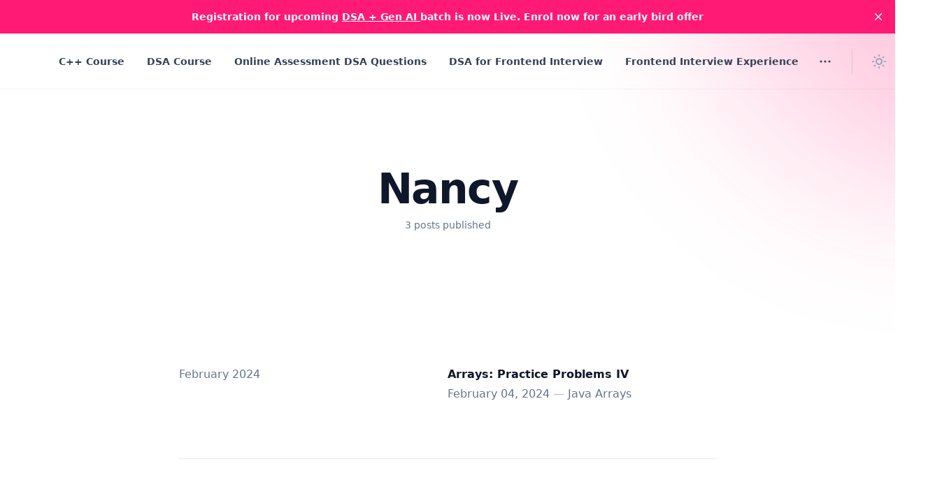

--- FILE ---
content_type: text/html; charset=utf-8
request_url: https://read.learnyard.com/author/nancy/
body_size: 19007
content:
<!DOCTYPE html>
<html 
    lang="en" 
    class="group/html min-h-screen 
        
         
        
        
        
         has-gray-scale-Slate 
    "
    data-prismjs-copy="Copy" 
    data-prismjs-copy-error="Error" 
    data-prismjs-copy-success="Copied">
    <head>
        <meta charset="UTF-8">
        <meta name="HandheldFriendly" content="True" />
        <meta http-equiv="X-UA-Compatible" content="IE=edge">
        <meta name="viewport" content="width=device-width, initial-scale=1.0">
        <title>Nancy - LearnYard - Free Programming &amp; DSA Blogs | Read, Code, Excel</title>

        












        <link href="/assets/built/main.min.css?v=908ae7c626" rel="stylesheet" type="text/css" />

        <script src="/assets/built/main.min.js?v=908ae7c626" defer data-manual></script>        

        

        <link rel="icon" href="https://read.learnyard.com/content/images/size/w256h256/2023/10/imageedit_7_3679005815.png" type="image/png">
    <link rel="canonical" href="https://read.learnyard.com/author/nancy/">
    <meta name="referrer" content="no-referrer-when-downgrade">
    
    <meta property="og:site_name" content="LearnYard - Free Programming &amp; DSA Blogs | Read, Code, Excel">
    <meta property="og:type" content="profile">
    <meta property="og:title" content="Nancy - LearnYard - Free Programming &amp; DSA Blogs | Read, Code, Excel">
    <meta property="og:description" content="Read, Code, Excel with LearnYard! Access a variety of free programming and DSA blogs, tutorials, and expert insights to improve your coding and problem-solving skills. Start learning today!">
    <meta property="og:url" content="https://read.learnyard.com/author/nancy/">
    <meta property="article:publisher" content="https://www.facebook.com/ghost">
    <meta name="twitter:card" content="summary">
    <meta name="twitter:title" content="Nancy - LearnYard - Free Programming &amp; DSA Blogs | Read, Code, Excel">
    <meta name="twitter:description" content="Read, Code, Excel with LearnYard! Access a variety of free programming and DSA blogs, tutorials, and expert insights to improve your coding and problem-solving skills. Start learning today!">
    <meta name="twitter:url" content="https://read.learnyard.com/author/nancy/">
    <meta name="twitter:site" content="@test">
    
    <script type="application/ld+json">
{
    "@context": "https://schema.org",
    "@type": "Person",
    "sameAs": [],
    "name": "Nancy",
    "url": "https://read.learnyard.com/author/nancy/",
    "mainEntityOfPage": "https://read.learnyard.com/author/nancy/"
}
    </script>

    <meta name="generator" content="Ghost 5.110">
    <link rel="alternate" type="application/rss+xml" title="LearnYard - Free Programming &amp; DSA Blogs | Read, Code, Excel" href="https://read.learnyard.com/rss/">
    <script defer src="https://cdn.jsdelivr.net/ghost/portal@~2.50/umd/portal.min.js" data-i18n="true" data-ghost="https://read.learnyard.com/" data-key="59befaee8d6a16344519c209fe" data-api="https://read.learnyard.com/ghost/api/content/" data-locale="en" crossorigin="anonymous"></script><style id="gh-members-styles">.gh-post-upgrade-cta-content,
.gh-post-upgrade-cta {
    display: flex;
    flex-direction: column;
    align-items: center;
    font-family: -apple-system, BlinkMacSystemFont, 'Segoe UI', Roboto, Oxygen, Ubuntu, Cantarell, 'Open Sans', 'Helvetica Neue', sans-serif;
    text-align: center;
    width: 100%;
    color: #ffffff;
    font-size: 16px;
}

.gh-post-upgrade-cta-content {
    border-radius: 8px;
    padding: 40px 4vw;
}

.gh-post-upgrade-cta h2 {
    color: #ffffff;
    font-size: 28px;
    letter-spacing: -0.2px;
    margin: 0;
    padding: 0;
}

.gh-post-upgrade-cta p {
    margin: 20px 0 0;
    padding: 0;
}

.gh-post-upgrade-cta small {
    font-size: 16px;
    letter-spacing: -0.2px;
}

.gh-post-upgrade-cta a {
    color: #ffffff;
    cursor: pointer;
    font-weight: 500;
    box-shadow: none;
    text-decoration: underline;
}

.gh-post-upgrade-cta a:hover {
    color: #ffffff;
    opacity: 0.8;
    box-shadow: none;
    text-decoration: underline;
}

.gh-post-upgrade-cta a.gh-btn {
    display: block;
    background: #ffffff;
    text-decoration: none;
    margin: 28px 0 0;
    padding: 8px 18px;
    border-radius: 4px;
    font-size: 16px;
    font-weight: 600;
}

.gh-post-upgrade-cta a.gh-btn:hover {
    opacity: 0.92;
}</style>
    <script defer src="https://cdn.jsdelivr.net/ghost/sodo-search@~1.5/umd/sodo-search.min.js" data-key="59befaee8d6a16344519c209fe" data-styles="https://cdn.jsdelivr.net/ghost/sodo-search@~1.5/umd/main.css" data-sodo-search="https://read.learnyard.com/" data-locale="en" crossorigin="anonymous"></script>
    <script defer src="https://cdn.jsdelivr.net/ghost/announcement-bar@~1.1/umd/announcement-bar.min.js" data-announcement-bar="https://read.learnyard.com/" data-api-url="https://read.learnyard.com/members/api/announcement/" crossorigin="anonymous"></script>
    <link href="https://read.learnyard.com/webmentions/receive/" rel="webmention">
    <script defer src="/public/cards.min.js?v=908ae7c626"></script>
    <link rel="stylesheet" type="text/css" href="/public/cards.min.css?v=908ae7c626">
    <script defer src="/public/member-attribution.min.js?v=908ae7c626"></script><style>:root {--ghost-accent-color: #FF1A75;}</style>
    <meta name="google-site-verification" content="sPSlvzY6CDtD2r35e9fRDGt_848xbaGOEnu5h6Mg8EY" />
<!-- Desktop Banner -->
<meta name="google-site-verification" content="=X-frD0L_FVXUuL6gwm-IhxFx7JwDyPENdG32xtj1aT0" />
<meta name="google-site-verification" content="RIfTlqGcJDXJh7uGtpCfDl_td4D2viRkU_oqOrtkVc8" />
<script>
document.addEventListener("DOMContentLoaded", function() {
    var tocContainer = document.querySelector('div[data-toc-container]');
    
    if (tocContainer) {
        var pageCategory = window.location.href.split("/")[3];
        
        var bannerImages = {
            'low-level-design': 'https://d3fu8elvld6rb5.cloudfront.net/learnyard.com/img/learnyard/system-design-banner.webp',
            'dsa': 'https://read.learnyard.com/content/images/2025/03/fraz-thumbnail.webp',
            'online-assessment-dsa-questions': 'https://read.learnyard.com/content/images/2025/03/fraz-thumbnail.webp',
            'high-level-design': 'https://d3fu8elvld6rb5.cloudfront.net/learnyard.com/img/learnyard/system-design-banner.webp',
            'cpp-fundamentals': 'https://read.learnyard.com/content/images/2025/03/fraz-thumbnail.webp',
            'java-fundamentals': 'https://read.learnyard.com/content/images/2025/03/fraz-thumbnail.webp',
            'interview-experience': 'https://tagmango.com/publicassets/-interview-experience-04863de03565328d4612a1bb31e1fa3a.jpg',
            'dsa-for-frontend-interview': 'https://learnyard.com/img/learnyard/dsa-for-from-int.jpg',
        };
        
        var bannerLinks = {
            'low-level-design': 'https://learnyard.com/courses/systemdesign',
            'dsa': 'https://learnyard.com/courses/dsa',
            'high-level-design': 'https://learnyard.com/courses/systemdesign',
            'cpp-fundamentals': 'https://learnyard.com/courses/dsa',
            'java-fundamentals': 'https://learnyard.com/courses/dsa',
            'online-assessment-dsa-questions': 'https://learnyard.com/courses/dsa',
            'interview-experience': 'https://learnyard.com/courses/frontend-interview-experience?utm_source=read_learnyard_articles&utm_medium=banner&utm_campaign=regular_sale&utm_id=frontend_interview_experiences',
            'dsa-for-frontend-interview': 'https://learnyard.com/courses/dsa-for-frontend-interviews?utm_source=read_learnyard_articles&utm_medium=banner&utm_campaign=regular_sale&utm_id=dsa_for_frontend',
        };
        
        if (bannerImages[pageCategory]) {
            var newDiv = document.createElement('div');
            newDiv.classList.add("rightBanner");
            
            var newHead = document.createElement('H2');
            newHead.classList.add('text-2xs', 'uppercase', 'font-bold', 'tracking-wider', 'mb-3', 'dark:text-gray-200');
            newHead.textContent = "Join Our Course";
            newDiv.appendChild(newHead);
            
            var newImage = document.createElement('img');
            newImage.src = bannerImages[pageCategory];
            newImage.alt = pageCategory + ' banner'; 
            newImage.style.width = '100%';
            newImage.style.height = 'auto'; 
            newDiv.appendChild(newImage);
            
            var newBtn = document.createElement('button');
            newBtn.classList.add('bannerBtn');
            newBtn.textContent = "Enroll Now";
            newBtn.addEventListener('click', function() {
                window.open(bannerLinks[pageCategory], '_blank');
            });
            newDiv.appendChild(newBtn);
            
            // Countdown Timer HTML
            var countdownContainerPa = document.createElement('div');
            countdownContainerPa.id = 'countdownContainerPa';
   
            var countdownContainer = document.createElement('div');
            countdownContainer.id = 'countdownContainer';
            countdownContainer.innerHTML = `
                <h3>Offer ends in:</h3>
                <div class="countdown">
                    <div class="time-box"><span id="days">0</span><p>Days</p></div>
                    <div class="time-box"><span id="hours">0</span><p>Hours</p></div>
                    <div class="time-box"><span id="minutes">0</span><p>Mins</p></div>
                    <div class="time-box"><span id="seconds">0</span><p>Secs</p></div>
                </div>`;
            countdownContainerPa.appendChild(countdownContainer);
            newDiv.appendChild(countdownContainerPa);
            

            tocContainer.insertBefore(newDiv, tocContainer.firstChild);

            var now = new Date(); 
            var countdownDate = new Date(now.getFullYear(), 9, 31, 23, 59, 59).getTime();

            if (now.getMonth() > 9 || (now.getMonth() === 9 && now.getDate() > 31)) {
                countdownDate = new Date(now.getFullYear() + 1, 9, 31, 23, 59, 59).getTime();
            }

            // Countdown Timer JavaScript
            var countdownFunction = setInterval(function () {
                var currentTime = new Date().getTime();
                var timeLeft = countdownDate - currentTime;

                // Calculate days, hours, minutes, and seconds
                var days = Math.floor(timeLeft / (1000 * 60 * 60 * 24));
                var hours = Math.floor((timeLeft % (1000 * 60 * 60 * 24)) / (1000 * 60 * 60));
                var minutes = Math.floor((timeLeft % (1000 * 60 * 60)) / (1000 * 60));
                var seconds = Math.floor((timeLeft % (1000 * 60)) / 1000);
                
                // Check if less than 24 hours remain; if so, set days to 0
                if (days === 1 && hours === 0) {
                    days = 0;
                }

                // Ensure non-negative values are displayed
                if (timeLeft < 0) {
                    days = hours = minutes = seconds = 0;
                }

                // Display the results
                document.getElementById("days").textContent = 0;
                document.getElementById("hours").textContent = hours;
                document.getElementById("minutes").textContent = minutes;
                document.getElementById("seconds").textContent = seconds;

                // If the countdown is over, display the message
                if (timeLeft < 0) {
                    clearInterval(countdownFunction);
                    countdownContainer.innerHTML = "<h3>Offer has ended</h3>";
                }
            }, 1000);
        }
    }
});

</script>

<!-- Mobile Banner -->
<script>

document.addEventListener("DOMContentLoaded", function() {
    // Get the container by class name (assuming there is only one element with this class)
    var tocContainerMo = document.getElementsByClassName('4xl:content-lg')[0]; // Access the first element

    if (tocContainerMo) {
        var pageCategoryMo = window.location.href.split("/")[3];
        
        var bannerImagesMo = {
            'low-level-design': 'https://d3fu8elvld6rb5.cloudfront.net/learnyard.com/img/learnyard/system-design-banner.webp',
            'dsa': 'https://read.learnyard.com/content/images/2025/03/fraz-thumbnail.webp',
            'online-assessment-dsa-questions': 'https://read.learnyard.com/content/images/2025/03/fraz-thumbnail.webp',
            'high-level-design': 'https://d3fu8elvld6rb5.cloudfront.net/learnyard.com/img/learnyard/system-design-banner.webp',
            'cpp-fundamentals': 'https://read.learnyard.com/content/images/2025/03/fraz-thumbnail.webp',
            'java-fundamentals': 'https://read.learnyard.com/content/images/2025/03/fraz-thumbnail.webp',
            'interview-experience': 'https://tagmango.com/publicassets/-interview-experience-04863de03565328d4612a1bb31e1fa3a.jpg',
        };

        var bannerLinksMo = {
            'low-level-design': 'https://learnyard.com/courses/systemdesign',
            'dsa': 'https://learnyard.com/courses/dsa',
            'high-level-design': 'https://learnyard.com/courses/systemdesign',
            'cpp-fundamentals': 'https://learnyard.com/courses/dsa',
            'java-fundamentals': 'https://learnyard.com/courses/dsa',
            'online-assessment-dsa-questions': 'https://read.learnyard.com/online-assessment-dsa-questions',
            'interview-experience': 'https://study.learnyard.com/l/8a56196122',
        };
        
        if (bannerImagesMo[pageCategoryMo]) {
            var newDivMo = document.createElement('div');
            newDivMo.classList.add("belowBanner");
            
            var newHeadMo = document.createElement('H2');
            newHeadMo.classList.add('text-2xs', 'uppercase', 'font-bold', 'tracking-wider', 'mb-3', 'dark:text-gray-200');
            newHeadMo.textContent = "Join Our Course";
            newDivMo.appendChild(newHeadMo);
            
            var newImageMo = document.createElement('img');
            newImageMo.src = bannerImagesMo[pageCategoryMo];
            newImageMo.alt = pageCategoryMo + ' banner'; 
            newImageMo.style.width = '100%';
            newImageMo.style.height = 'auto'; 
            newDivMo.appendChild(newImageMo);
            
            var newBtnMo = document.createElement('button');
            newBtnMo.classList.add('bannerBtn');
            newBtnMo.textContent = "Enroll Now";
            newBtnMo.addEventListener('click', function() {
                window.open(bannerLinksMo[pageCategoryMo], '_blank');
            });
            newDivMo.appendChild(newBtnMo);
            
            //tocContainerMo.appendChild(newDivMo);
            

            // Countdown Timer HTML
            var countdownContainerPaMo = document.createElement('div'); // Fixed naming
            countdownContainerPaMo.id = 'countdownContainerPa';

            var countdownContainerMo = document.createElement('div');
            countdownContainerMo.id = 'countdownContainer';
            countdownContainerMo.innerHTML = `
                <h3>Offer ends in:</h3>
                <div class="countdown">
                    <div class="time-box"><span id="daysmo">0</span><p>Days</p></div>
                    <div class="time-box"><span id="hoursmo">0</span><p>Hours</p></div>
                    <div class="time-box"><span id="minutesmo">0</span><p>Mins</p></div>
                    <div class="time-box"><span id="secondsmo">0</span><p>Secs</p></div>
                </div>`;
            
            countdownContainerPaMo.appendChild(countdownContainerMo);
            newDivMo.appendChild(countdownContainerPaMo);

            tocContainerMo.appendChild(newDivMo);

            // Countdown Timer JavaScript
            var nowMo = new Date();
            //var countdownDateMo = new Date("Oct 31, 2024 23:59:59").getTime();
            var countdownDateMo = new Date(nowMo.getFullYear(), 9, 31, 23, 59, 59).getTime();           
            
            if (nowMo.getMonth() > 9 || (nowMo.getMonth() === 9 && nowMo.getDate() > 31)) {
                countdownDateMo = new Date(nowMo.getFullYear() + 1, 9, 31, 23, 59, 59).getTime();
            }

            // Countdown Timer JavaScript                                    
            var countdownFunctionMo = setInterval(function () {
                var currentTime = new Date().getTime();
                var timeLeftMo = countdownDateMo - currentTime;

                var daysMo = Math.floor(timeLeftMo / (1000 * 60 * 60 * 24));
                var hoursMo = Math.floor((timeLeftMo % (1000 * 60 * 60 * 24)) / (1000 * 60 * 60));
                var minutesMo = Math.floor((timeLeftMo % (1000 * 60 * 60)) / (1000 * 60));
                var secondsMo = Math.floor((timeLeftMo % (1000 * 60)) / 1000);

                document.getElementById("daysmo").textContent = 0;
                document.getElementById("hoursmo").textContent = hoursMo;
                document.getElementById("minutesmo").textContent = minutesMo;
                document.getElementById("secondsmo").textContent = secondsMo;

                if (timeLeftMo < 0) {
                    clearInterval(countdownFunctionMo);
                    countdownContainerMo.innerHTML = "<h3>Offer has ended</h3>";
                }
            }, 1000);
        }
    }
});
  
</script>


    <script>
        // Wait until the DOM is fully loaded
        document.addEventListener("DOMContentLoaded", function() {
            // Select the footer element
            const footer = document.querySelector('footer[data-footer]');

            // Check if the footer element exists
            if (footer) {
                // Define the HTML you want to insert below the footer
                const htmlToInsert = `
    <div class="parentFooterCust">
      <div class="mainHead">LearnYard Technologies FZ-LLC</div>
      <div class="subHead">Code, Create, Conquer.</div>

      <div class="links">
        <li><a href="/about">About </a></li>
        <li><a href="/about">Feedback </a></li>
      </div>
      <div class="copyright">Copyright © 2025</div>
    </div>
                `;

                // Insert the HTML content after the footer
                footer.insertAdjacentHTML('afterend', htmlToInsert);
            } else {
                console.error("Footer element not found");
            }
        });
    </script>


<style>
    
      .parentFooterCust {
        background: linear-gradient(180deg, #7043e3 0%, #371e78 100%);
        height: 365px;
        bottom: 0;
        margin-top: 40px;
        width: 100%;
        text-align: center;
      }
      .mainHead {
        padding-top: 79px;
        font-size: 20px;
        margin-bottom: 16px;
        color: white;
            font-weight: 600;
      }
      .subHead {
        line-height: 1.44;
        font-size: 18px;
        color: white;
      }

      .links {
        display: flex;
        justify-content: center;
        text-decoration: none;
        margin-top: 79px;
        font-size: 16px;
        margin-bottom: 52px;
        gap: 25px;
        list-style-type: none;
      }
      .links li a {
        color: white !important;
        text-decoration: none;
      }
      .copyright {
        color: rgb(255 255 255 / 0.5);
        font-size: 16px;
      }
    
/*Countdown Start*/

/*div#countdownContainerPa {
    background-color: #26174E;
    padding: 50px 4px 4px 4px;
    margin-top: 10px;
}
    */
    
.outer.xl\:outer-xl.mt-24.pb-28.border-t.border-gray-900\/10.dark\:border-gray-50\/5.group-\[\.no-space-top\]\:mt-0{
    display: none;
}
    
#countdownContainer {
    text-align: center;
    background-color: #6b4eff; /* Purple background */
    color: #fff;
    padding: 20px;
    border-radius: 8px;
    margin-top: 20px;
}

#countdownContainer h3 {
    font-size: 1.2em;
    margin-bottom: 10px;
    color: #fff !important;
}

.countdown {
    display: flex;
    justify-content: center;
    gap: 8px;
}

.time-box {
    background-color: #fff;
    color: #6b4eff;
    padding: 7px;
    border-radius: 8px;
    text-align: center;
    width: 50px;
}

.time-box span {
    font-size: 1em;
    font-weight: bold;
    display: block;
}

.time-box p {
    margin: 0;
    font-size: 0.6em;
}
/*Countdown End*/
    
    
    
.belowBanner{
  display: none;
  padding: 4px;
}

@media only screen and (max-width: 1279px) {
.belowBanner{
  display: block;
}
/* @media (min-width: 500px) and (max-width: 1279px) {
  .belowBanner img,   .bannerBtn{
    width: 65% !important;
  }
} */
}
.rightBanner{
  margin-block-end: 30px;
}
.bannerBtn {
    background-color: var(--box-btn-color);
    color: var(--white-text-color);
    border: none;
    padding-block: 8px 8px;
    cursor: pointer;
    font-size: 1em;
    border-radius: 12px;
    margin-block-start:10px;
    width: 100%;
}
.max-h-\[calc\(100vh-theme\(spacing\.48\)\)\] {
    overflow-y: scroll !important;
    overflow-x: hidden !important;
}
</style>

<script>

const Type = {
  Beginner: 'Beginner to Advanced',
  Intermediate: 'Beginner to Intermediate',
  Advanced: 'Intermediate to Advanced',
};

document.addEventListener('DOMContentLoaded', () => {
  const courses = [
    {
      title: 'DSA for Frontend Interview',
      description:
        'Are you preparing for frontend interviews and struggling with JavaScript-based DSA questions? This course is your Frontend DSA workout, solving 50 real-life problems.',
      buyLink: 'https://read.learnyard.com/dsa-for-frontend-interview/',
      skill: 'Javascript',
      modules: '+50 Article',
      level: Type.Beginner,
      instructorImage:
        'https://learnyard.com/img/fraz-team.jpg',
      tags: ['Popular'],
      rating: '4.96',
      liveLink: "https://learnyard.com/courses/dsa-for-frontend-interviews",
      details: [
        'Real-world Scenario-Based Problems',
        'Detailed Explanation + Clean Code',
        'Interview-Ready Format',
        'ES6+ Syntax + Polyfills',
      ],
      checkoutText: 'checkout live course',
    },
    {
      title: 'Online Assesment DSA Questions',
      description:
        'Prepare for an online coding round with our curated collection of 100+ assessment questions, inspired by the rigorous selection processes of industry leaders like Google, Uber, Microsoft, Flipkart, TCS, Accenture, and a lot more.',
      buyLink: 'https://read.learnyard.com/online-assessment-dsa-questions/',
      skill: 'C++/Java',
      modules: '6 modules',
      level: Type.Beginner,
      instructorImage:
        'https://learnyard.com/img/fraz-team.jpg',
      tags: ['Hot'],
      rating: '4.98',
      liveLink: "",
      details: [],
      checkoutText: 'checkout live course',
    },
    {
      title: 'Frontend Interview Experience',
      description:
        'We have compiled detailed interview experiences from 30+ companies into one practical, no-fluff Frontend Interview Guide.',
      buyLink: 'https://read.learnyard.com/Interview-Experience/',
      skill: 'Javascript',
      modules: '+30 Article',
      level: Type.Beginner,
      instructorImage:
        'https://learnyard.com/img/fraz-team.jpg',
      tags: ['Hot'],
      rating: '4.96',
      liveLink: "https://learnyard.com/courses/frontend-interview-experience",
      details: [
        'Round-by-Round Experience',
        'Machine Coding & DSA Problems',
        'ReactJS & JavaScript Deep Dive',
        'System Design for Frontend',
        'Compensation & Offer Insights',
      ],
      checkoutText: 'checkout full course',
      popupTitle: 'Full Course Details'
    },
    {
      title: 'Data Structures and Algorithms',
      description:
        'Learn data structures and algorithms  from beginner to advanced , for efficient problem-solving in coding interviews and competitive programming.',
      buyLink: 'https://read.learnyard.com/dsa/',
      skill: 'C++/Java',
      modules: '6 modules',
      level: Type.Beginner,
      instructorImage:
        'https://learnyard.com/img/fraz-team.jpg',
      tags: ['Popular'],
      rating: '4.95',
      liveLink: "https://learnyard.com/courses/dsa",
      details: [
        '200+ Hours Live Content',
        'Recordings & Notes',
        'Teaching Assistance support',
        'Coding Assignments',
        'Monthly Contests',
        'Certification',
      ],
      checkoutText: 'checkout live course',
    },
    {
      title: 'C++ Fundamentals',
      description:
        "Explore C++ from basics to advanced topics,  with an interactive article covering real world examples and mcq's to practice.",
      buyLink: 'https://read.learnyard.com/cpp-fundamentals/',
      skill: 'C++',
      modules: '8 modules',
      level: Type.Beginner,
      instructorImage:
        'https://read.learnyard.com/content/images/2023/11/LY-symbol-color-transparent@3x-1.png',
      tags: ['New'],
       liveLink: "",
      rating: '4.90',
      details: [],
      checkoutText: 'checkout live course',
    },
    {
      title: 'Java Fundamentals',
      description:
        "Explore Java from basics to advanced topics,  with an interactive article covering real world examples and mcq's to practice.",
      buyLink: 'https://read.learnyard.com/java-fundamentals/',
      skill: 'Java',
      modules: '6 modules',
      level: Type.Beginner,
      instructorImage:
        'https://read.learnyard.com/content/images/2023/11/LY-symbol-color-transparent@3x-1.png',
      tags: ['New'],
      liveLink: "",
      rating: '4.88',
      details: [],
      checkoutText: 'checkout live course',
    },
    {
      title: 'High-Level Design',
      description:
        'Gain insights into designing large-scale systems, focusing on architecture, scalability, and system integration.',
      buyLink: 'https://read.learnyard.com/high-level-design/',
      skill: 'Java',
      modules: '2 modules',
      level: Type.Beginner,
      instructorImage:
        'https://learnyard.com/img/learnyard/rohit-verma.jpg',
      tags: ['Hot'],
      rating: '4.87',
      liveLink: "https://learnyard.com/courses/systemdesign",
      details: [
        'Live Sessions',
        'Doubt Support',
        'Real World Case Studies',
        'Special Group Discussion sessions',
        'Certification',
      ],
      checkoutText: 'checkout live course',
    },
    {
      title: 'Low-Level Design',
      description:
        'Deep dive into detailed system design principles, including component design, class relationships, and interaction diagrams.',
      buyLink: 'https://read.learnyard.com/low-level-design/',
      skill: 'Java',
      modules: '4 modules',
      level: Type.Beginner,
      instructorImage:
        'https://learnyard.com/img/learnyard/rohit-verma.jpg',
      tags: ['Hot'],
      liveLink: "https://learnyard.com/courses/dsa",
      rating: '4.83',
      details: [],
      checkoutText: 'checkout live course',
    }
  ];

  const tagClassMapping = {
    Popular: 'tag-popular',
    Hot: 'tag-hot',
    New: 'tag-new',
    Trending: 'tag-trending',
    Live: 'tag-live',
  };

  const container = document.getElementById('course-container');

    // var readDisplay = document.getElementsByClassName('read-more-link');
  

  const createCard = (course) => {
    const card = document.createElement('div');
    card.className = `main-box ${course.level
      .replace(/ /g, '-')
      .toLowerCase()}`;
    
    card.innerHTML = `
      <div class="course-box">
        <div class="upper-box">
          
          <div class="hot-container">
              <div class="rating-badge"> <span class="rating">${course.rating}</span> <i class="fa-solid fa-star"></i> </div>
              <div class="tag-container">
                ${course.tags
                  .map(
                    (tag) =>
                      `<span class="hot-tag ${tagClassMapping[tag]}">${tag}</span>`
                  )
                  .join('')}
              </div>
           </div>
           
            <div class="course-header">
              <h2>${course.title}</h2>
            </div>
            
            <div id="course-desc-width">
              <p class="course-description" id="cccc">
                ${course.description}
              </p>
                  
                  <div class="read-more"><div class="full-description-popup">${course.description}</div><a class="read-more-link" id="read-link-pop">read more</a> </div>
            </div>
            
            <div class="buy-now">
              <a href="${course.buyLink}">
                <button>Start Reading</button>
              </a>
              ${
                course.details.length > 0
                  ? `<a href="${course.liveLink}" class="checkout-link" id="checkout-link-pop"> ${course.checkoutText || 'checkout live course'} </a>`

                  : `<div class="checkout-link" id="checkout-link-pop"> </div>`
              }
            </div>
            
          </div>
          <div class="cust-box">
            <div class="course-details">
              <span class="language-code"><i class="fa-solid fa-code language-tag"></i> ${
                course.skill
              }</span>
              <span class="custgap"></span>
              <span class="modules">${course.modules}</span>
              <span class="custgap"></span>
              <span class="level"><i class="fa-regular fa-star"></i> ${
                course.level
              }</span>
            </div>
            <div class="instructor">
              <img src="${course.instructorImage}" alt="Instructor" />
            </div>
          </div>
        
      </div>
      
      <div class="popup-overlay" id="popup-overlay">
        <div class="popup">
          <h2>${course.popupTitle || 'Live Course Details'}</h2>
       
            <ul class="popup-details">
            ${course.details.map((detail) => `<li>${detail}</li>`).join('')}
          </ul>
        </div>
      </div>
    `;
    return card;
  };

  const courseCards = document.querySelectorAll(".course-card");


const addPopupListeners = (card) => {
  
      const element1 = card.querySelector('#cccc');

      if (element1) {
        setTimeout(() => {
          if (element1.scrollHeight > element1.clientHeight || element1.scrollWidth > element1.clientWidth ) {
            const readMoreLink = card.querySelector('.read-more-link');
              readMoreLink.style.display = 'inline';
              
          }
        }, 1);
      }

  
    const checkoutLink = card.querySelector('.checkout-link');
    const popupOverlay = card.querySelector('.popup-overlay');
    const popup = popupOverlay.querySelector('.popup');

    if (checkoutLink) {
      checkoutLink.addEventListener('mouseenter', function (event) {
        event.preventDefault();
        popupOverlay.style.display = 'flex';
      });

      checkoutLink.addEventListener('mouseleave', function () {
        popupOverlay.style.display = 'none';
      });

      // Hide popup when clicking outside
      document.addEventListener('click', function (event) {
        if (!popup.contains(event.target) && !checkoutLink.contains(event.target)) {
          popupOverlay.style.display = 'none';
        }
      });
    }

      const descriptionMore = card.querySelector('.read-more-link');
      const fullDescriptionPopup = card.querySelector('.full-description-popup');
  
      if (descriptionMore) {
        descriptionMore.addEventListener('mouseenter', function (event) {
          
          fullDescriptionPopup.style.display = 'block';
        });

        descriptionMore.addEventListener('mouseleave', function () {
          fullDescriptionPopup.style.display = 'none';
        });
      }
    };

    courses.forEach((course) => {
      const card = createCard(course);
      addPopupListeners(card);
      container.appendChild(card);
    });
  });
  
</script>



<style>
.read-more {
    display: flex;
    justify-content: right;
}
  
.box-more {
  -webkit-line-clamp: unset !important;
}
.read-more-link {
    font-size: 0.8em;
    text-decoration-style: dotted;
    display: none;
    cursor: pointer;
}
  /* Display the cards row-wise */
#course-container {
    display: flex;
    gap: 24px;
    flex-wrap: wrap;
    justify-content: left;
    /* margin-top: 70px; */
}

#course-desc-width {
    min-height: 82px;
}
  
/* Style the course description */
.course-description {
  font-size: 1em;
  color: var(--course-description-color);
  text-overflow: ellipsis;
  margin: 0;
  /*color: rgb(82, 80, 80);*/
  margin-block-start: 6px;
  position: relative;
  line-height: 1.5em;
  display: -webkit-box;
  -webkit-line-clamp: 2;
  -webkit-box-orient: vertical;  
  overflow: hidden;
  max-height: 3em;
}
  
.description-more {
  position: relative;
  display: inline-block;
  cursor: pointer;
  color: blue;
}

.full-description-popup {
  display: none;
  position: absolute;
  padding: 10px;
  box-shadow: 0 4px 8px rgba(0, 0, 0, 0.1);
  max-width: 300px;
  max-height: 215px;
  overflow-y: auto;
  transform: translateY(-100%);
  background-color: var(--box-bg-color);
  border-radius: calc(4*(1rem / 20));
  border: calc(1*(1rem / 20)) solid hsl(198, 10%, 46%);
  margin-top: -6px;
  margin-left: 71px;
}

.description-more:hover .full-description-popup {
  display: block;
}

.home-template .mt-16 {
    margin-top: 0px;
}

/* This code will edit the homepage for cards - start*/

.home-template .docs-menu{
  display: none;
}
  
.home-template .xl\:grid-cols-\[auto_theme\(spacing\.56\)\] {
        grid-template-columns: 100%;
}

.home-template .lg\:block {
        display: none;
}

.home-template .max-w-3xl {
    max-width: 100%;
} 

.home-template .py-16{
  padding-bottom: 0px;
}

.xl\:px-16 {
    padding-left: 0px;
    padding-right: 0px;
}
  
#ghost-portal-root {
    display: none;
}

/* Product box CSS */
.cust-box {
    padding-bottom: 15px;
    padding-inline: 25px 25px;
    width: 100%;
}
/* variables for light mode */
:root {
  --box-text-color: #333333;
  --box-btn-color: #ff1b75;
  --box-bg-color: #f3f6f6;
  --box-border-color: #dddddd;
  --hot-tag-color: #2a903b;
  --white-text-color: #ffffff;
  --course-description-color: #555555;
  --course-details-color: #777777;
  --black-text-color: #000000;
  --fa-star-color: #666666;
  --language-tag-color: #e1f1fd;
  --language-code-color: #666666;
  --link-color: #334154;
  --tag-live-color: #30aee3;
  --tag-new-color: #3A9387;
  --tag-trending-color: #ffa500;
  --tag-hot-color: #ff553e;
  --rating-text-color: #fbf6e2;
}

/* variables for dark mode */
html.dark {
  --box-text-color: #d4d4d4;
  --box-btn-color: #ff1b75;
  --box-bg-color: #17222d;
  --box-border-color: #14181b;
  --hot-tag-color: #2a903b;
  --white-text-color: #fff;
  --course-description-color: #CBD5E1;
  --course-details-color: #a3abc0;
  --black-text-color: #000000;
  --fa-star-color: #CBD5E1;
  --language-tag-color: #0d47a1;
  --language-code-color: #bcb9a6;
  --link-color: #e2e8f0;
  --tag-live-color: #30aee3;
  --tag-new-color: #097969;
  --tag-trending-color: #ffa500;
  --tag-hot-color: #ff553e;
  --rating-text-color: #fbf6e2;
}


/* Style the content box */
.course-box {
  background-color: var(--box-bg-color);
  border-radius: 6px;
  width: 100%;
  max-width: 420px;
  /* min-height: 383px; */
  display: flex;
  justify-content: space-between;
  flex-direction: column;
  align-items: center;
}

/* Style the upper box of content */
.upper-box {
    display: flex;
    flex-direction: column;
    padding-inline: 25px 25px;
    padding-block: 15px 15px;
    justify-content: start;
    gap: 0px;
}

/* Style the h2 heading inside content box */
.course-header h2 {
  color: var(--box-text-color);
  font-size: 1.2em;
  margin: 0;
  line-height: 27px;
}

/* Style the hot tag */

.hot-container {
  display: flex;
  justify-content: space-between;
  align-items: center;
}

/* Style the rating */
.hot-tag {
  color: var(--white-text-color);
  padding-block: 2px 2px;
  padding-inline: 8px 8px;
  border-radius: 4px;
  font-size: 0.7em;
}

/* tags color */
.tag-popular {
  background: linear-gradient(
    90deg,
    rgb(255, 81, 47) 0%,
    rgb(221, 36, 118) 51%,
    rgb(255, 81, 47) 100%
  );
}

/* Style the different tags */
.tag-live {
  background-color: var(--tag-live-color);
}

.tag-new {
  background-color: var(--tag-new-color);
}

.tag-trending {
  background-color: var(--tag-trending-color);
}

.tag-hot {
  background-color: var(--tag-hot-color);
}
  
/* Style all the tags */
.tag-container {
  display: flex;
  gap: 5px;
  justify-content: end;
}

/* Style individual tag */
.rating-badge {
  display: inline-flex;
  align-items: center;
  background-color: #c59e01;
  color: #fff;
  border-radius: 12px;
  padding: 3px 5px;
  font-weight: bold;
}

/* Style the rating star */
.rating-badge .fa-star {
  margin-left: 3px;
  color: var(--white-text-color);
  font-size: 0.7em;
}

.rating {
  font-size: 0.75em;
  color: var(--rating-text-color);
}

/* Style main heading */
.course-header {
  min-height: 64px;
  padding-block-start: 10px;
}

/* Style the course details */
.course-details {
  display: flex;
  align-items: center;
  color: var(--course-details-color);
  font-weight: 500;
  gap: 5px;
  flex-wrap: wrap;
  justify-content: start;
  width: 85%;
}

/* Style the font-awesome  */
.level .fa-star {
  color: var(--fa-star-color);
  font-size: 0.9em;
}

.rating-badge:hover {
  transform: scale(1.08);
}

.duration .fa-clock {
  font-size: 0.9em;
  padding-inline-end: 2px;
}

/* Style the language tag */
.language-tag {
  color: var(--fa-star-color);
}

/* Style the language tag */
.language-code {
  color: var(--language-code-color);
  font-size: 0.66em;
  display: flex;
  align-items: center;
  gap: 2px;
  background-color: var(--language-tag-color);
  padding-block: 3px;
  border-radius: 6px;
  margin-inline-end: 3px;
  padding-inline-end: 5px;
}

/* Style the div inside the content box */
.modules,
.level,
.duration {
  font-size: 0.6em;
  padding: 3px;
}

/* Style the instructor div */
.instructor {
  display: flex;
  justify-content: end;
  width: 20%;
  float: inline-end;
}

/* Style the image inside instructor div */
.instructor img {
  width: 46px;
  height: 46px;
  border-radius: 50%;
  margin-block-start: -46px;
}

.instructor img:hover {
  transform: scale(1.08);
}

/* Style the buy now div */
.buy-now {
  padding-block: 50px;
  display: flex;
  justify-content: center;
  flex-direction: column;
  align-items: center;
  gap: 24px;
  padding: 0;
  margin-block-start: 20px;
}

/* Hovering effect for course box and buy now button */
.buy-now button:hover {
  transform: scale(1.09);
  color: #f9f9ed;
}

/* Style the buy now button */
.buy-now button {
  background-color: var(--box-btn-color);
  color: var(--white-text-color);
  border: none;
  padding-block: 10px 10px;
  padding-inline: 20px 20px;
  cursor: pointer;
  font-size: 1em;
  border-radius: 12px;
}

/* Styling the language tag */
i.fa-solid.fa-code {
  font-size: 0.8em;
  padding-inline-start: 5px;
  margin-inline-end: 1px;
}

#checkout-link-pop {
  text-decoration-style: dotted;
  color: var(--link-color);
  font-size: 0.9em;
  font-weight: 500px;
  min-height: 29px;

}

.popup-overlay {
  display: none;
  width: 100%;
  height: 100%;
  justify-content: center;
}

.popup {
  background-color: var(--box-bg-color);
  padding: 15px;
  border-radius: calc(4 * (1rem / 20));
  width: 300px;
  position: relative;
  animation: fadeIn 0.3s ease;
  border: calc(1 * (1rem / 20)) solid hsl(198, 10%, 46%);
  margin-block-start: -419px;
  height: 310px;
  margin-inline-start: 20%;
}

.popup-details {
    font-size: 0.9em;
}
  
@keyframes fadeIn {
  from {
    opacity: 0;
    transform: scale(0.9);
  }
  to {
    opacity: 1;
    transform: scale(1);
  }
}

.popup::after {
  content: '';
  position: absolute;
  bottom: -19px;
  left: 15%;
  transform: translateX(-50%);
  width: 0;
  height: 0;
  border-left: 20px solid transparent;
  border-right: 20px solid transparent;
  border-top: 20px solid var(--box-bg-color);
}

.popup::before {
  content: '';
  position: absolute;
  bottom: -20px;
  left: 15%;
  transform: translateX(-50%);
  width: 0;
  height: 0;
  border-left: 20px solid transparent;
  border-right: 20px solid transparent;
  border-top: 20px solid hsl(198, 10%, 46%);
}

/* Style for the font awesome */
.fa-regular,
.far {
  font-weight: 300;
  padding-inline-end: 2px;
  font-size: 0.8em;
}

/* Style the vertical line */
span.custgap {
  border-inline-start: 1px solid hsla(240, 5.03%, 64.9%, 30%);
  height: 7px;
}
  
/* Mobile responsiveness */
@media (max-width: 430px) {
    
  #course-container {
      margin-top: 0px;
  }
  
  .buy-now button {
      padding-block: 5px 5px;
      padding-inline: 15px 15px;
  }
  
  .course-box {
      min-height:313px;
  }
  /* Style the font size */
  .course-header h2 {
    font-size: 1.25em;
  }
  .course-description {
    font-size: 1em;
  }
  .course-details {
    font-size: 0.69em;
    justify-content: center;
    width: 100%;
  }

  /* Style the instructor div */
  .instructor {
    justify-content: center;
    padding-block-start: 10px;
    width: 100%;
  }

  /* Style the instructor image */
  .instructor img {
    width: 25px;
    height: 25px;
    margin-block-start: 0px;
  }

  /* Style the font awesome size */
  .fa-regular,
  .far {
    font-size: 0.5em;
  }

  /* Style the vertical line */
  span.custgap {
    height: 0.8vh;
  }

  .course-main-div {
    display: flex;
    justify-content: center;
    flex-direction: column;
  }
}

@media (min-width: 250px) and (max-width: 450px) {
  .rating-badge {
    background-color: transparent;
    color: #c59e01;
  }

  .rating-badge .fa-star,
  .rating {
    color: #c59e01;
    font-size: 0.8em;
  }
}

@media (max-width: 250px) {
  .rating-badge {
    display: none;
  }

  .hot-container {
    justify-content: center;
  }
}

  
@media (min-width: 1228px) and (max-width: 1387px){
    
  .upper-box, .cust-box {
      padding-inline: 20px 20px;
  }
  .course-box {
    max-width: 30vw;
  }
  .modules, .level, .duration, .language-code {
      font-size: 0.6em;
  }

}

@media (min-width: 1138px) and (max-width: 1227px){
    
  .course-box {
    max-width: 30vw;
    min-height: 392px;
  }
  .popup{
    margin-block-start: -447px;
    margin-inline-start: 18%;
  }
    .modules, .level, .duration, .language-code {
        font-size: 0.7em;
    }
}

@media (min-width: 1063px) and (max-width: 1137px){
    
  .course-box {
    max-width: 30vw;
    min-height: 387px;
  }

  .course-header h2 {
      font-size: 1.1em;
  }

  .popup{
    margin-block-start: -445px;
    margin-inline-start: 18%;
  }
}

@media (min-width: 904px) and (max-width: 1062px){

  .course-box {
    max-width: 45vw;
  }
    
  .popup{
    margin-block-start: -420px;
    margin-inline-start: 16%;
  }

}

@media (max-width: 903px){
  #course-container {
      justify-content: center;
  }
  
  .course-box {
      max-width: 80vw;
  }
  .popup{
    margin-inline-start: 74px;
  }
}

/* @media (max-width: 639px){
  #course-container {
      justify-content: center;
  }
  .course-box {
      max-width: 80vw;
  }

} */

@media (max-width: 502px){
    
  .popup{
    margin-inline-start: 74px;
    margin-block-start: -417px;
    width: 60vw;
  }
}

@media (max-width: 470px) {
    .popup {
        margin-block-start: -447px;
        margin-inline-start: 62px;
    }
}

@media (max-width: 430px){
    .popup {
        margin-inline-start: 14px;
        margin-block-start: -388px;
        height: 250px;
        width: 50vw;
    }
  .popup-details {
      font-size: 0.55em;
  }
    .modules, .level, .duration, .language-code {
        font-size: 0.7em;
    }
}

@media (max-width: 416px){
  .full-description-popup{
    font-size: 0.8em;
  }
}

@media (max-width: 354px) {
    .popup {
        margin-block-start: -411px;
        margin-inline-start: 13px;
        width: 60vw;
    }

    .modules, .level, .duration, .language-code {
        font-size: 0.9em;
    }

    .content h2 {
        font-size: 15px;
    }
}

@media (max-width: 260px) {
    .popup-details {
        font-size: 0.55em;
    }
}

@media (max-width: 237px) {
    .popup {
        margin-block-start: -445px;
        margin-inline-start: 0px;
    }

    #checkout-link-pop {
        font-size: 0.7em;
    }
}

  
/* Product Box CSS ends here

</style>



<!-- Google tag (gtag.js) -->
<script async src="https://www.googletagmanager.com/gtag/js?id=G-QNEHNFC3M0"></script>
<script>
  window.dataLayer = window.dataLayer || [];
  function gtag(){dataLayer.push(arguments);}
  gtag('js', new Date());

  gtag('config', 'G-QNEHNFC3M0');
</script>


<!-- Google tag (gtag.js) -->
<script async src="https://www.googletagmanager.com/gtag/js?id=G-8J4WF84KFX"></script>
<script>
  window.dataLayer = window.dataLayer || [];
  function gtag(){dataLayer.push(arguments);}
  gtag('js', new Date());

  gtag('config', 'G-8J4WF84KFX');
</script>

<link rel="stylesheet" href="https://cdnjs.cloudflare.com/ajax/libs/font-awesome/6.0.0-beta3/css/all.min.css">

<link rel="stylesheet" href="https://cdnjs.cloudflare.com/ajax/libs/prism/1.28.0/themes/prism-tomorrow.min.css" integrity="sha512-vswe+cgvic/XBoF1OcM/TeJ2FW0OofqAVdCZiEYkd6dwGXthvkSFWOoGGJgS2CW70VK5dQM5Oh+7ne47s74VTg==" crossorigin="anonymous" referrerpolicy="no-referrer" />
<style type='text/css'>
#ghost-portal-root {
    display: none;
}
    .btn-mcq-submit {
        margin-top: 10px;
        padding: 5px 10px 5px 10px;
        background-color:#FF1A75;
        color: #fff;
        border-radius: 10px;
    }
    .btn-mcq-submit:hover {
        background-color: #f75e9b;
    }
    .btn-solve {
        padding: 5px 10px 5px 10px;
        background-color:#FF1A75;
        color: #fff;
		font: normal;
		font-size: 16px;
        border-radius: 10px;
    }
    .btn-solve:hover {
        background-color: #f75e9b;
    }
    details {
      border: 0.2px solid;
      border-radius: 4px;
      padding: 0.5em 0.5em 0;
    }

    summary {
      font-weight: bold;
      margin: -0.5em -0.5em 0;
      padding: 0.5em;
    }

    details[open] {
      padding-bottom: 0.5em;
    }

    details[open] summary {
      border-bottom: 0.2px solid;
      margin-bottom: 0.5em;
    }
</style>
<script>
function AddCodeToQuestion(qn_id) {
  let code_div = document.getElementById(`${qn_id}-code`);
  let qn_para = document.getElementById(`${qn_id}-qn-prompt`);
  let div_to_add = document.createElement('div');
  div_to_add.innerHTML = code_div.innerHTML;
  qn_para.appendChild(div_to_add);
}

function createMCQ(container_id, qn, choices, correct_id, correct_expl, wrong_expl) {
    
    // Create Div Container
    const targetDiv = document.getElementById(container_id);

    // Create form element
    const formElement = document.createElement('form');
    formElement.onsubmit = () => {
        checkMCQAnswer(container_id, correct_expl, wrong_expl);
        return false;
    };
    
    // Create question paragraph
    const questionParagraph = document.createElement('p');
    questionParagraph.innerHTML = qn;
    questionParagraph.setAttribute('id', `${container_id}-qn-prompt`);
    formElement.appendChild(questionParagraph);

    // Create radio buttons and labels
    for (let i = 0; i < choices.length; i++) {
        const inputElement = document.createElement('input');
        inputElement.setAttribute('type', 'radio');
        inputElement.setAttribute('name', 'answer');
        inputElement.setAttribute('id', `${container_id}-choice${i}`);

        const labelElement = document.createElement('label');
        labelElement.setAttribute('for', `${container_id}-choice${i}`);
        labelElement.innerHTML = choices[i];
        labelElement.style.marginLeft = '10px';


        // Add class 'correct-answer' to the first choice
        if (i === correct_id) {
            inputElement.classList.add(`${container_id}-correct-answer`);
        }

        // Line break between each choice
        formElement.appendChild(document.createElement('br'));
        formElement.appendChild(inputElement);
        formElement.appendChild(labelElement);
    }

    // Create submit button
    const submitButton = document.createElement('button');
    submitButton.setAttribute('type', 'submit');
    submitButton.classList.add('btn-mcq-submit');
    submitButton.textContent = 'Submit';

    // Add button to the form
    formElement.appendChild(document.createElement('br'));
    formElement.appendChild(submitButton);
    
    // Create a result Div
    const resultElement = document.createElement('div');
    resultElement.setAttribute('id', `${container_id}-result`);
    resultElement.style.marginTop = '10px';

    // Append the form to the body or any desired container
    targetDiv.appendChild(formElement);
    targetDiv.appendChild(resultElement);
}

// Function to handle form submission
function checkMCQAnswer(container_id, correct_expl, wrong_expl) {
    const selectedAnswer = document.querySelector(`.${container_id}-correct-answer:checked`);
    const resultElement = document.getElementById(`${container_id}-result`);
    
    let correct_html = `<span style='color:green; font-weight:bold;'>Congratulations! Correct Answer.</span><br>${correct_expl}`;
  	let wrong_html = `<span style='color:red; font-weight:bold;'>Sorry! Please try again.</span><br>${wrong_expl}`;
  
    if (selectedAnswer) {
        resultElement.innerHTML = correct_html;
    } else {
        resultElement.innerHTML = wrong_html;
    }
}
</script>

<!-- This is for the multi-language code tabs -->
<style>
.tab {
  overflow: hidden;
  border: 1px solid #ccc;
  background-color: inherit;
  margin-bottom: 0px;
}

/* Style the buttons inside the tab */
.tab  button {
  background-color: inherit;
  float: left;
  border: none;
  outline: none;
  cursor: pointer;
  padding: 5px 10px;
  transition: 0.3s;
  font-size: 17px;
  border-radius: 20%;
  margin: 6px 2px;
}

/* Change background color of buttons on hover */
.tab button:hover.tablinks {
  background-color: #e38fb0;
}

/* Create an active/current tablink class */
.tab button.active {
  background-color: #FF1A75;
}

/* Style the tab content */
.tabcontent {
  display: none;
  padding: 3px 12px;
  border: 1px solid #ccc;
  border-top: none;
  margin-top: 0px;
}
</style>

<!-- This is JS for the multi-lang code tab open/close-->
<script>
function openTab(evt, tabName, identifierClass) {
  var i, tabcontent, tablinks;
  tabcontent = document.getElementsByClassName("tabcontent " + identifierClass);
  for (i = 0; i < tabcontent.length; i++) {
    tabcontent[i].style.display = "none";
  }
  tablinks = document.getElementsByClassName("tablinks " + identifierClass);
  for (i = 0; i < tablinks.length; i++) {
    tablinks[i].className = tablinks[i].className.replace(" active", "");
  }
  document.getElementById(tabName).style.display = "block";
  evt.currentTarget.className += " active";
}
</script>

        <script>
    window.Spiritix = window.Spiritix || {};
    window.Spiritix.version = "2.2.2";
    window.Spiritix.t = {
        "Toggle menu": 'Toggle menu'
    };
</script>

<script>
    if (localStorage && localStorage.theme) {
        document.documentElement.classList.toggle('dark', localStorage.theme === 'dark');
    }
</script>

    <link rel="preload" href="https://read.learnyard.com/content/images/2023/11/LY-symbol-color-transparent@3x-1.png" as="image" fetchpriority="high" />

    <link rel="preload" href="https://read.learnyard.com/content/images/2023/12/LY-symbol-white-transparent@2x.png" as="image" fetchpriority="high" />


<script>
    window.Spiritix.hexToRgb = (hex) => {
        hex = hex.replace('#', '');
        hex = hex.length === 3 ? hex.split().map(c => c + c).join() : hex;

        return [
            parseInt(hex.substring(0,2), 16),
            parseInt(hex.substring(2,4), 16),
            parseInt(hex.substring(4,6), 16),
        ];
    };

    window.Spiritix.getContrastColor = (hex) => {
        const [r, g, b] = window.Spiritix.hexToRgb(hex);

        const yiq = ((r*299) + (g*587) + (b*114)) / 1000;

        return (yiq >= 128) ? '#000' : '#fff';
    };
</script>  

    <script>
        (function() {
            const hex = "#FF1A75".trim();
            const [r, g, b] = window.Spiritix.hexToRgb(hex);
            const contrastColor = window.Spiritix.getContrastColor(hex);

            document.documentElement.style.setProperty('--ghost-accent-color-light-rgb', `${r} ${g} ${b}`);
            document.documentElement.style.setProperty('--color-contrast-light', contrastColor);

            window.Spiritix.ghostAccentColorLightRgb = `${r} ${g} ${b}`;
        })();
    </script>    
    <style>
        :root {
            --color-contrast: var(--color-contrast-light);
            --ghost-accent-color-rgb: var(--ghost-accent-color-light-rgb);
        }
    </style>  


<script>
    (function() {
        var open = XMLHttpRequest.prototype.open;
        XMLHttpRequest.prototype.open = function(data) {
            var method = arguments[0];
            var url = arguments[1];

            if (!method || !url || method.toUpperCase() !== "GET" || !url.includes('/ghost/api/content/posts/?')) {
                return open.apply(this, arguments);
            }

            var parsedUrl = new URL(url);

            if (parsedUrl.searchParams.get("limit") === "10000" && !parsedUrl.searchParams.has('filter')) {
                parsedUrl.searchParams.set('filter', 'tags:-hash-landing');
            }

            arguments[1] = parsedUrl.href;

            return open.apply(this, arguments);
        }
    })(); 
</script>    </head>
    <body class="author-template author-nancy  min-h-screen flex flex-col antialiased overflow-x-hidden text-gray-900 bg-white dark:text-gray-400 dark:bg-gray-900 [&.has-modal]:h-screen [&.has-modal]:overflow-hidden">
        
        <div class="absolute right-0 top-0 -z-10 overflow-hidden">
            <div class="relative w-[600px] h-[600px] -translate-y-2/3 translate-x-2/3 lg:-translate-y-1/2 lg:translate-x-1/2 bg-gradient-to-bl from-accent to-transparent rounded-full blur-[100px] opacity-50"></div>
        </div>

        <div id="viewport" class="min-h-screen flex flex-col">
            <a href="#main" class="group sr-only focus:not-sr-only focus-within:not-sr-only outline-none">
                <span class="relative flex items-center justify-center w-full h-12 font-semibold bg-gray-900 text-gray-50 text-sm group-focus-within:ring group-focus:ring ring-1 ring-inset ring-accent dark:bg-gray-800/60">
                    Skip to main content
                </span>
            </a>       

            <header 
    data-header
    class="group sticky z-50 top-0 min-h-20 lg:h-20 flex flex-wrap flex-none items-center backdrop-blur border-b border-gray-900/5 transition-colors duration-300 [&.stuck]:bg-white/90
        dark:border-gray-50/5 dark:bg-transparent dark:[&.stuck]:bg-gray-900/70
         
        "    
>
    <nav class="outer xl:outer-xl flex items-center w-full py-4 group-[.has-breadcrumbs]:lg:min-h-0 group-[.has-breadcrumbs]:min-h-20">
        <div class="inner flex items-center min-h-10">
            <a data-brand 
                class="flex-shrink mr-8 font-bold text-lg text-gray-900 dark:text-gray-50  has-logo lg:min-w-logo " 
                href="https://read.learnyard.com/" 
                aria-label="LearnYard - Free Programming &amp; DSA Blogs | Read, Code, Excel">
                        <img class="max-h-9 w-auto hidden dark:block" src="https://read.learnyard.com/content/images/2023/12/LY-symbol-white-transparent@2x.png" alt="LearnYard - Free Programming &amp; DSA Blogs | Read, Code, Excel"/>
                        <img class="max-h-9 w-auto block dark:hidden" src="https://read.learnyard.com/content/images/2023/11/LY-symbol-color-transparent@3x-1.png" alt="LearnYard - Free Programming &amp; DSA Blogs | Read, Code, Excel"/>
            </a>

                <ul class="navigation hidden lg:flex space-x-2 text-gray-700 dark:text-gray-200" role="list">
            <li class="inline-flex " data-slug="c-course">
                <a href="https://read.learnyard.com/c-fundamentals-new/" class="group px-3 py-1.5 inline-flex items-center font-semibold text-sm leading-6 whitespace-nowrap rounded-lg hover:bg-gray-100 [&.current]:bg-gray-100 [&.current-parent]:bg-gray-100 dark:hover:bg-gray-700 dark:[&.current]:bg-gray-700 dark:[&.current-parent]:bg-gray-700">
                    C++ Course

                    <svg
     class="hidden group-[.external]:inline flex-shrink-0 w-4 h-4 ml-1" 
    xmlns="http://www.w3.org/2000/svg" 
    viewBox="0 0 24 24" 
    width="24" 
    height="24"    
    fill="none" 
    stroke="currentColor" 
    stroke-width="2"
    stroke-linecap="round" 
    stroke-linejoin="round"
    focusable="false"
    aria-hidden="true"      
>
   <path stroke="none" d="M0 0h24v24H0z" fill="none"></path>
   <path d="M17 7l-10 10"></path>
   <path d="M8 7l9 0l0 9"></path>
</svg>
                    <script>
                        (function() {
                            var link = document.currentScript.parentElement;
                    
                            if (link.protocol !== "javascript:" && link.hostname !== location.hostname) {
                                link.classList.add('external');
                                link.target = "_blank";
                            }                            
                        })();
                    </script>
                </a>
            </li>
            <li class="inline-flex " data-slug="dsa-course">
                <a href="https://read.learnyard.com/dsa/" class="group px-3 py-1.5 inline-flex items-center font-semibold text-sm leading-6 whitespace-nowrap rounded-lg hover:bg-gray-100 [&.current]:bg-gray-100 [&.current-parent]:bg-gray-100 dark:hover:bg-gray-700 dark:[&.current]:bg-gray-700 dark:[&.current-parent]:bg-gray-700">
                    DSA Course

                    <svg
     class="hidden group-[.external]:inline flex-shrink-0 w-4 h-4 ml-1" 
    xmlns="http://www.w3.org/2000/svg" 
    viewBox="0 0 24 24" 
    width="24" 
    height="24"    
    fill="none" 
    stroke="currentColor" 
    stroke-width="2"
    stroke-linecap="round" 
    stroke-linejoin="round"
    focusable="false"
    aria-hidden="true"      
>
   <path stroke="none" d="M0 0h24v24H0z" fill="none"></path>
   <path d="M17 7l-10 10"></path>
   <path d="M8 7l9 0l0 9"></path>
</svg>
                    <script>
                        (function() {
                            var link = document.currentScript.parentElement;
                    
                            if (link.protocol !== "javascript:" && link.hostname !== location.hostname) {
                                link.classList.add('external');
                                link.target = "_blank";
                            }                            
                        })();
                    </script>
                </a>
            </li>
            <li class="inline-flex " data-slug="online-assessment-dsa-questions">
                <a href="https://read.learnyard.com/online-assessment-dsa-questions/" class="group px-3 py-1.5 inline-flex items-center font-semibold text-sm leading-6 whitespace-nowrap rounded-lg hover:bg-gray-100 [&.current]:bg-gray-100 [&.current-parent]:bg-gray-100 dark:hover:bg-gray-700 dark:[&.current]:bg-gray-700 dark:[&.current-parent]:bg-gray-700">
                    Online Assessment DSA Questions

                    <svg
     class="hidden group-[.external]:inline flex-shrink-0 w-4 h-4 ml-1" 
    xmlns="http://www.w3.org/2000/svg" 
    viewBox="0 0 24 24" 
    width="24" 
    height="24"    
    fill="none" 
    stroke="currentColor" 
    stroke-width="2"
    stroke-linecap="round" 
    stroke-linejoin="round"
    focusable="false"
    aria-hidden="true"      
>
   <path stroke="none" d="M0 0h24v24H0z" fill="none"></path>
   <path d="M17 7l-10 10"></path>
   <path d="M8 7l9 0l0 9"></path>
</svg>
                    <script>
                        (function() {
                            var link = document.currentScript.parentElement;
                    
                            if (link.protocol !== "javascript:" && link.hostname !== location.hostname) {
                                link.classList.add('external');
                                link.target = "_blank";
                            }                            
                        })();
                    </script>
                </a>
            </li>
            <li class="inline-flex " data-slug="dsa-for-frontend-interview">
                <a href="https://read.learnyard.com/dsa-for-frontend-interview/" class="group px-3 py-1.5 inline-flex items-center font-semibold text-sm leading-6 whitespace-nowrap rounded-lg hover:bg-gray-100 [&.current]:bg-gray-100 [&.current-parent]:bg-gray-100 dark:hover:bg-gray-700 dark:[&.current]:bg-gray-700 dark:[&.current-parent]:bg-gray-700">
                    DSA for Frontend Interview

                    <svg
     class="hidden group-[.external]:inline flex-shrink-0 w-4 h-4 ml-1" 
    xmlns="http://www.w3.org/2000/svg" 
    viewBox="0 0 24 24" 
    width="24" 
    height="24"    
    fill="none" 
    stroke="currentColor" 
    stroke-width="2"
    stroke-linecap="round" 
    stroke-linejoin="round"
    focusable="false"
    aria-hidden="true"      
>
   <path stroke="none" d="M0 0h24v24H0z" fill="none"></path>
   <path d="M17 7l-10 10"></path>
   <path d="M8 7l9 0l0 9"></path>
</svg>
                    <script>
                        (function() {
                            var link = document.currentScript.parentElement;
                    
                            if (link.protocol !== "javascript:" && link.hostname !== location.hostname) {
                                link.classList.add('external');
                                link.target = "_blank";
                            }                            
                        })();
                    </script>
                </a>
            </li>
            <li class="inline-flex " data-slug="frontend-interview-experience">
                <a href="https://read.learnyard.com/Interview-Experience/" class="group px-3 py-1.5 inline-flex items-center font-semibold text-sm leading-6 whitespace-nowrap rounded-lg hover:bg-gray-100 [&.current]:bg-gray-100 [&.current-parent]:bg-gray-100 dark:hover:bg-gray-700 dark:[&.current]:bg-gray-700 dark:[&.current-parent]:bg-gray-700">
                    Frontend Interview Experience

                    <svg
     class="hidden group-[.external]:inline flex-shrink-0 w-4 h-4 ml-1" 
    xmlns="http://www.w3.org/2000/svg" 
    viewBox="0 0 24 24" 
    width="24" 
    height="24"    
    fill="none" 
    stroke="currentColor" 
    stroke-width="2"
    stroke-linecap="round" 
    stroke-linejoin="round"
    focusable="false"
    aria-hidden="true"      
>
   <path stroke="none" d="M0 0h24v24H0z" fill="none"></path>
   <path d="M17 7l-10 10"></path>
   <path d="M8 7l9 0l0 9"></path>
</svg>
                    <script>
                        (function() {
                            var link = document.currentScript.parentElement;
                    
                            if (link.protocol !== "javascript:" && link.hostname !== location.hostname) {
                                link.classList.add('external');
                                link.target = "_blank";
                            }                            
                        })();
                    </script>
                </a>
            </li>

            <li data-dropdown-container class="group inline-flex relative ">
                <button data-dropdown-toggle aria-label="Toggle menu" class="px-1.5 py-1.5 rounded-lg hover:bg-gray-100 group-[.open]:bg-gray-100 dark:hover:bg-gray-700 dark:group-[.open]:bg-gray-700">
                    <svg 
   class="relative w-6 h-6" 
  xmlns="http://www.w3.org/2000/svg" 
  viewBox="0 0 24 24" 
  width="24" 
  height="24" 
  fill="none" 
  stroke="currentColor" 
  stroke-width="1.5" 
  focusable="false"
  aria-hidden="true"     
>
  <path stroke-linecap="round" stroke-linejoin="round" d="M6.75 12a.75.75 0 11-1.5 0 .75.75 0 011.5 0zM12.75 12a.75.75 0 11-1.5 0 .75.75 0 011.5 0zM18.75 12a.75.75 0 11-1.5 0 .75.75 0 011.5 0z" />
</svg>
                </button>

                <ul data-dropdown class="hidden group-[.open]:block absolute top-16 -left-1/2 max-xl:-right-1/2 max-xl:left-auto w-64 py-2 px-3 space-y-1 bg-white ring-1 ring-gray-900/5 shadow-sm rounded-md dark:bg-gray-800 dark:ring-white/5 dark:ring-inset" role="list">

                <li data-slug="low-level-design" class="block ">
                    <a href="https://read.learnyard.com/low-level-design/" class="group relative flex items-center px-3 py-1.5 font-semibold text-sm leading-6 rounded-lg hover:bg-gray-100 [&.current]:bg-gray-100 [&.current-parent]:bg-gray-100 dark:hover:bg-gray-700 dark:[&.current]:bg-gray-700 dark:[&.current-parent]:bg-gray-700">
                        Low Level Design

                        <svg
     class="hidden group-[.external]:inline flex-shrink-0 w-4 h-4 ml-1" 
    xmlns="http://www.w3.org/2000/svg" 
    viewBox="0 0 24 24" 
    width="24" 
    height="24"    
    fill="none" 
    stroke="currentColor" 
    stroke-width="2"
    stroke-linecap="round" 
    stroke-linejoin="round"
    focusable="false"
    aria-hidden="true"      
>
   <path stroke="none" d="M0 0h24v24H0z" fill="none"></path>
   <path d="M17 7l-10 10"></path>
   <path d="M8 7l9 0l0 9"></path>
</svg>                    </a>
                </li>


                <li data-slug="high-level-design" class="block ">
                    <a href="https://read.learnyard.com/high-level-design/" class="group relative flex items-center px-3 py-1.5 font-semibold text-sm leading-6 rounded-lg hover:bg-gray-100 [&.current]:bg-gray-100 [&.current-parent]:bg-gray-100 dark:hover:bg-gray-700 dark:[&.current]:bg-gray-700 dark:[&.current-parent]:bg-gray-700">
                        High Level Design

                        <svg
     class="hidden group-[.external]:inline flex-shrink-0 w-4 h-4 ml-1" 
    xmlns="http://www.w3.org/2000/svg" 
    viewBox="0 0 24 24" 
    width="24" 
    height="24"    
    fill="none" 
    stroke="currentColor" 
    stroke-width="2"
    stroke-linecap="round" 
    stroke-linejoin="round"
    focusable="false"
    aria-hidden="true"      
>
   <path stroke="none" d="M0 0h24v24H0z" fill="none"></path>
   <path d="M17 7l-10 10"></path>
   <path d="M8 7l9 0l0 9"></path>
</svg>                    </a>
                </li>


                <li data-slug="java-course" class="block ">
                    <a href="https://read.learnyard.com/java-fundamentals/" class="group relative flex items-center px-3 py-1.5 font-semibold text-sm leading-6 rounded-lg hover:bg-gray-100 [&.current]:bg-gray-100 [&.current-parent]:bg-gray-100 dark:hover:bg-gray-700 dark:[&.current]:bg-gray-700 dark:[&.current-parent]:bg-gray-700">
                        Java Course

                        <svg
     class="hidden group-[.external]:inline flex-shrink-0 w-4 h-4 ml-1" 
    xmlns="http://www.w3.org/2000/svg" 
    viewBox="0 0 24 24" 
    width="24" 
    height="24"    
    fill="none" 
    stroke="currentColor" 
    stroke-width="2"
    stroke-linecap="round" 
    stroke-linejoin="round"
    focusable="false"
    aria-hidden="true"      
>
   <path stroke="none" d="M0 0h24v24H0z" fill="none"></path>
   <path d="M17 7l-10 10"></path>
   <path d="M8 7l9 0l0 9"></path>
</svg>                    </a>
                </li>


                <li data-slug="about" class="block ">
                    <a href="https://read.learnyard.com/about/" class="group relative flex items-center px-3 py-1.5 font-semibold text-sm leading-6 rounded-lg hover:bg-gray-100 [&.current]:bg-gray-100 [&.current-parent]:bg-gray-100 dark:hover:bg-gray-700 dark:[&.current]:bg-gray-700 dark:[&.current-parent]:bg-gray-700">
                        About

                        <svg
     class="hidden group-[.external]:inline flex-shrink-0 w-4 h-4 ml-1" 
    xmlns="http://www.w3.org/2000/svg" 
    viewBox="0 0 24 24" 
    width="24" 
    height="24"    
    fill="none" 
    stroke="currentColor" 
    stroke-width="2"
    stroke-linecap="round" 
    stroke-linejoin="round"
    focusable="false"
    aria-hidden="true"      
>
   <path stroke="none" d="M0 0h24v24H0z" fill="none"></path>
   <path d="M17 7l-10 10"></path>
   <path d="M8 7l9 0l0 9"></path>
</svg>                    </a>
                </li>


                <li data-slug="feedback" class="block ">
                    <a href="https://forms.gle/H47wLeZnU6PkNVoj9" class="group relative flex items-center px-3 py-1.5 font-semibold text-sm leading-6 rounded-lg hover:bg-gray-100 [&.current]:bg-gray-100 [&.current-parent]:bg-gray-100 dark:hover:bg-gray-700 dark:[&.current]:bg-gray-700 dark:[&.current-parent]:bg-gray-700">
                        Feedback

                        <svg
     class="hidden group-[.external]:inline flex-shrink-0 w-4 h-4 ml-1" 
    xmlns="http://www.w3.org/2000/svg" 
    viewBox="0 0 24 24" 
    width="24" 
    height="24"    
    fill="none" 
    stroke="currentColor" 
    stroke-width="2"
    stroke-linecap="round" 
    stroke-linejoin="round"
    focusable="false"
    aria-hidden="true"      
>
   <path stroke="none" d="M0 0h24v24H0z" fill="none"></path>
   <path d="M17 7l-10 10"></path>
   <path d="M8 7l9 0l0 9"></path>
</svg>                    </a>
                </li>

                </ul>
            </li>
    </ul>


            <div data-header-buttons class="hidden lg:flex items-center mx-5 pl-5 space-x-1 border-l text-gray-400 border-gray-900/10 dark:border-gray-50/10 ">
                <button data-theme-toggle class="h-9 w-9 flex items-center justify-center flex-shrink-0 rounded-lg hover:bg-gray-100 hover:text-gray-700 dark:hover:bg-gray-700 dark:hover:text-gray-300" title="Change theme" aria-label="Change theme">
                    <svg 
   class="dark:hidden w-6 h-6" 
  xmlns="http://www.w3.org/2000/svg" 
  viewBox="0 0 24 24" 
  width="24" 
  height="24" 
  fill="none" 
  stroke="currentColor"
  stroke-width="2" 
  focusable="false"
  aria-hidden="true"      
>
  <path stroke-linecap="round" stroke-linejoin="round" d="M12 3v1m0 16v1m9-9h-1M4 12H3m15.364 6.364l-.707-.707M6.343 6.343l-.707-.707m12.728 0l-.707.707M6.343 17.657l-.707.707M16 12a4 4 0 11-8 0 4 4 0 018 0z" />
</svg>
                    <svg 
   class="hidden dark:inline w-6 h-6 relative -top-px"  
  xmlns="http://www.w3.org/2000/svg" 
  viewBox="0 0 24 24" 
  width="24" 
  height="24"     
  fill="none" 
  stroke="currentColor" 
  stroke-width="2"
  stroke-linecap="round" 
  stroke-linejoin="round"
  focusable="false"
  aria-hidden="true"        
>
  <path stroke="none" d="M0 0h24v24H0z" fill="none"></path>
  <path d="M12 3c.132 0 .263 0 .393 0a7.5 7.5 0 0 0 7.92 12.446a9 9 0 1 1 -8.313 -12.454z"></path>
  <path d="M17 4a2 2 0 0 0 2 2a2 2 0 0 0 -2 2a2 2 0 0 0 -2 -2a2 2 0 0 0 2 -2"></path>
</svg>                </button>

            </div>

            <button data-ghost-search class="hidden lg:max-xl:flex ml-auto h-9 w-9 items-center justify-center flex-shrink-0 rounded-lg text-gray-500 dark:text-gray-400 bg-white/30 dark:bg-transparent hover:bg-gray-100 hover:text-gray-700 dark:hover:bg-gray-700 dark:hover:text-gray-300" title="Quick search..." aria-label="Quick search...">
                <svg 
     class="w-5 h-5" 
    xmlns="http://www.w3.org/2000/svg" 
    viewBox="0 0 24 24" 
    width="24" 
    height="24" 
    fill="none" 
    stroke="currentColor" 
    stroke-width="2" 
    stroke-linecap="round" 
    stroke-linejoin="round" 
    focusable="false"
    aria-hidden="true"       
>
    <circle cx="11" cy="11" r="8"></circle>
    <line x1="21" y1="21" x2="16.65" y2="16.65"></line>
</svg>            </button>        
            <button data-ghost-search class="flex-shrink hidden xl:flex items-center h-9 w-56 min-w-0 px-4 ml-auto overflow-hidden ring-1 ring-gray-900/10 rounded-md text-gray-600/[0.82] text-sm bg-white/95 hover:bg-gray-50/90 hover:ring-gray-900/20 dark:text-gray-400/90 dark:bg-gray-800 dark:hover:bg-gray-700 dark:ring-inset dark:ring-gray-50/10">
                <svg 
     class="flex-none w-5 h-5 text-gray-400 dark:text-gray-500" 
    xmlns="http://www.w3.org/2000/svg" 
    viewBox="0 0 24 24" 
    width="24" 
    height="24" 
    fill="none" 
    stroke="currentColor" 
    stroke-width="2" 
    stroke-linecap="round" 
    stroke-linejoin="round" 
    focusable="false"
    aria-hidden="true"       
>
    <circle cx="11" cy="11" r="8"></circle>
    <line x1="21" y1="21" x2="16.65" y2="16.65"></line>
</svg>                <span class="mx-2 truncate">Quick search...</span>
                <span class="ml-auto">⌘K</span>
            </button>

            <div class="flex lg:hidden items-center ml-auto -mr-1.5 space-x-2 text-gray-400">
                <button data-theme-toggle class="w-8 h-8 flex items-center justify-center" title="Change theme" aria-label="Change theme">
                    <svg 
   class="dark:hidden w-6 h-6 hover:text-gray-700 dark:hover:text-gray-100" 
  xmlns="http://www.w3.org/2000/svg" 
  viewBox="0 0 24 24" 
  width="24" 
  height="24" 
  fill="none" 
  stroke="currentColor"
  stroke-width="2" 
  focusable="false"
  aria-hidden="true"      
>
  <path stroke-linecap="round" stroke-linejoin="round" d="M12 3v1m0 16v1m9-9h-1M4 12H3m15.364 6.364l-.707-.707M6.343 6.343l-.707-.707m12.728 0l-.707.707M6.343 17.657l-.707.707M16 12a4 4 0 11-8 0 4 4 0 018 0z" />
</svg>
                    <svg 
   class="hidden dark:inline w-5 h-5 hover:text-gray-700 dark:hover:text-gray-100 relative -top-px"  
  xmlns="http://www.w3.org/2000/svg" 
  viewBox="0 0 24 24" 
  width="24" 
  height="24"     
  fill="none" 
  stroke="currentColor" 
  stroke-width="2"
  stroke-linecap="round" 
  stroke-linejoin="round"
  focusable="false"
  aria-hidden="true"        
>
  <path stroke="none" d="M0 0h24v24H0z" fill="none"></path>
  <path d="M12 3c.132 0 .263 0 .393 0a7.5 7.5 0 0 0 7.92 12.446a9 9 0 1 1 -8.313 -12.454z"></path>
  <path d="M17 4a2 2 0 0 0 2 2a2 2 0 0 0 -2 2a2 2 0 0 0 -2 -2a2 2 0 0 0 2 -2"></path>
</svg>                </button>
                <button data-ghost-search class="w-8 h-8 flex items-center justify-center" title="Quick search..." aria-label="Quick search...">
                    <svg 
     class="w-5 h-5 hover:text-gray-700 dark:hover:text-gray-100" 
    xmlns="http://www.w3.org/2000/svg" 
    viewBox="0 0 24 24" 
    width="24" 
    height="24" 
    fill="none" 
    stroke="currentColor" 
    stroke-width="2" 
    stroke-linecap="round" 
    stroke-linejoin="round" 
    focusable="false"
    aria-hidden="true"       
>
    <circle cx="11" cy="11" r="8"></circle>
    <line x1="21" y1="21" x2="16.65" y2="16.65"></line>
</svg>                </button>
                <button data-mobile-menu-toggle class="w-8 h-8 flex items-center justify-center" title="Toggle menu" aria-label="Toggle menu">
                    <svg 
   class="w-5 h-5 hover:text-gray-700 dark:hover:text-gray-100" 
  xmlns="http://www.w3.org/2000/svg" 
  viewBox="0 0 24 24" 
  width="24" 
  height="24" 
  fill="none" 
  stroke="currentColor"
  stroke-width="2" 
  focusable="false"
  aria-hidden="true"     
>
  <path stroke-linecap="round" stroke-linejoin="round" d="M4 8h16M4 16h16" />
</svg>
                </button>
            </div>        
        </div>
    </nav>

    <div data-breadcrumbs class="outer xl:outer-xl hidden group-[.has-breadcrumbs]:lg:hidden group-[.has-breadcrumbs]:flex items-center w-full h-10 text-2xs border-t border-gray-900/5 dark:border-gray-50/5 ">
        <div class="inner flex items-center overflow-hidden">
            <button data-breadcrumbs-button class="flex-none flex items-center justify-center h-8 w-8 -ml-1.5 mr-1.5" aria-label="Toggle menu">
                <svg 
   class="flex-none h-5 w-5 text-gray-400 hover:text-gray-700 dark:hover:text-gray-100" 
  xmlns="http://www.w3.org/2000/svg" 
  viewBox="0 0 24 24" 
  width="24" 
  height="24" 
  fill="none" 
  stroke="currentColor"
  stroke-width="2" 
  focusable="false"
  aria-hidden="true"     
>
  <path stroke-linecap="round" stroke-linejoin="round" d="M4 8h16M4 16h16" />
</svg>
            </button>

            <span data-breadcrumbs-section class="hidden flex-none truncate text-gray-500 dark:text-gray-400">
                <span data-breadcrumbs-section-text></span>
                <span class="mx-2">/</span>
            </span>
            <span data-breadcrumbs-current class="hidden truncate font-semibold text-gray-900 dark:text-gray-200"></span>
        </div>
    </div>    
</header>

<nav data-mobile-menu class="group invisible flex lg:hidden fixed inset-0 -z-10 [&.open]:visible [&.open]:z-50 ">
    <div data-mobile-menu-close class="fixed inset-0 bg-black/20 backdrop-blur-sm"></div>

    <div class="fixed top-0 right-0 bottom-0 w-full max-w-xs bg-white shadow-lg font-semibold text-gray-900 transition ease-out translate-x-full group-[.open]:translate-x-0 dark:bg-gray-800 dark:text-gray-200">
        <div class="relative pl-9 pr-16 pb-6 pt-14 h-full overflow-y-scroll overflow-x-hidden">
            <button data-mobile-menu-close aria-label="Close" class="fixed flex items-center justify-center top-4 right-3 p-2 text-gray-400 hover:text-gray-700 dark:hover:text-gray-200">
                <svg 
   class="h-5 w-5" 
  xmlns="http://www.w3.org/2000/svg" 
  viewBox="0 0 24 24" 
  width="24" 
  height="24" 
  fill="none" 
  stroke="currentColor"
  stroke-width="2" 
  focusable="false"
  aria-hidden="true"     
>
  <path stroke-linecap="round" stroke-linejoin="round" d="M6 18L18 6M6 6l12 12" />
</svg>
            </button>

            <div class="flex flex-col min-h-full">
                    <ul class="navigation space-y-2 -mx-3">
            <li data-slug="c-course">
                <a href="https://read.learnyard.com/c-fundamentals-new/" class="group px-3 py-1.5 flex items-center font-semibold text-sm leading-6 rounded-lg hover:bg-gray-100 [&.current]:bg-gray-100 [&.current-parent]:bg-gray-100 dark:hover:bg-gray-700 dark:[&.current]:bg-gray-700 dark:[&.current-parent]:bg-gray-700">
                    C++ Course

                    <svg
     class="hidden group-[.external]:inline flex-shrink-0 w-4 h-4 ml-1" 
    xmlns="http://www.w3.org/2000/svg" 
    viewBox="0 0 24 24" 
    width="24" 
    height="24"    
    fill="none" 
    stroke="currentColor" 
    stroke-width="2"
    stroke-linecap="round" 
    stroke-linejoin="round"
    focusable="false"
    aria-hidden="true"      
>
   <path stroke="none" d="M0 0h24v24H0z" fill="none"></path>
   <path d="M17 7l-10 10"></path>
   <path d="M8 7l9 0l0 9"></path>
</svg>                </a>
            </li>
            <li data-slug="dsa-course">
                <a href="https://read.learnyard.com/dsa/" class="group px-3 py-1.5 flex items-center font-semibold text-sm leading-6 rounded-lg hover:bg-gray-100 [&.current]:bg-gray-100 [&.current-parent]:bg-gray-100 dark:hover:bg-gray-700 dark:[&.current]:bg-gray-700 dark:[&.current-parent]:bg-gray-700">
                    DSA Course

                    <svg
     class="hidden group-[.external]:inline flex-shrink-0 w-4 h-4 ml-1" 
    xmlns="http://www.w3.org/2000/svg" 
    viewBox="0 0 24 24" 
    width="24" 
    height="24"    
    fill="none" 
    stroke="currentColor" 
    stroke-width="2"
    stroke-linecap="round" 
    stroke-linejoin="round"
    focusable="false"
    aria-hidden="true"      
>
   <path stroke="none" d="M0 0h24v24H0z" fill="none"></path>
   <path d="M17 7l-10 10"></path>
   <path d="M8 7l9 0l0 9"></path>
</svg>                </a>
            </li>
            <li data-slug="online-assessment-dsa-questions">
                <a href="https://read.learnyard.com/online-assessment-dsa-questions/" class="group px-3 py-1.5 flex items-center font-semibold text-sm leading-6 rounded-lg hover:bg-gray-100 [&.current]:bg-gray-100 [&.current-parent]:bg-gray-100 dark:hover:bg-gray-700 dark:[&.current]:bg-gray-700 dark:[&.current-parent]:bg-gray-700">
                    Online Assessment DSA Questions

                    <svg
     class="hidden group-[.external]:inline flex-shrink-0 w-4 h-4 ml-1" 
    xmlns="http://www.w3.org/2000/svg" 
    viewBox="0 0 24 24" 
    width="24" 
    height="24"    
    fill="none" 
    stroke="currentColor" 
    stroke-width="2"
    stroke-linecap="round" 
    stroke-linejoin="round"
    focusable="false"
    aria-hidden="true"      
>
   <path stroke="none" d="M0 0h24v24H0z" fill="none"></path>
   <path d="M17 7l-10 10"></path>
   <path d="M8 7l9 0l0 9"></path>
</svg>                </a>
            </li>
            <li data-slug="dsa-for-frontend-interview">
                <a href="https://read.learnyard.com/dsa-for-frontend-interview/" class="group px-3 py-1.5 flex items-center font-semibold text-sm leading-6 rounded-lg hover:bg-gray-100 [&.current]:bg-gray-100 [&.current-parent]:bg-gray-100 dark:hover:bg-gray-700 dark:[&.current]:bg-gray-700 dark:[&.current-parent]:bg-gray-700">
                    DSA for Frontend Interview

                    <svg
     class="hidden group-[.external]:inline flex-shrink-0 w-4 h-4 ml-1" 
    xmlns="http://www.w3.org/2000/svg" 
    viewBox="0 0 24 24" 
    width="24" 
    height="24"    
    fill="none" 
    stroke="currentColor" 
    stroke-width="2"
    stroke-linecap="round" 
    stroke-linejoin="round"
    focusable="false"
    aria-hidden="true"      
>
   <path stroke="none" d="M0 0h24v24H0z" fill="none"></path>
   <path d="M17 7l-10 10"></path>
   <path d="M8 7l9 0l0 9"></path>
</svg>                </a>
            </li>
            <li data-slug="frontend-interview-experience">
                <a href="https://read.learnyard.com/Interview-Experience/" class="group px-3 py-1.5 flex items-center font-semibold text-sm leading-6 rounded-lg hover:bg-gray-100 [&.current]:bg-gray-100 [&.current-parent]:bg-gray-100 dark:hover:bg-gray-700 dark:[&.current]:bg-gray-700 dark:[&.current-parent]:bg-gray-700">
                    Frontend Interview Experience

                    <svg
     class="hidden group-[.external]:inline flex-shrink-0 w-4 h-4 ml-1" 
    xmlns="http://www.w3.org/2000/svg" 
    viewBox="0 0 24 24" 
    width="24" 
    height="24"    
    fill="none" 
    stroke="currentColor" 
    stroke-width="2"
    stroke-linecap="round" 
    stroke-linejoin="round"
    focusable="false"
    aria-hidden="true"      
>
   <path stroke="none" d="M0 0h24v24H0z" fill="none"></path>
   <path d="M17 7l-10 10"></path>
   <path d="M8 7l9 0l0 9"></path>
</svg>                </a>
            </li>
            <li data-slug="low-level-design">
                <a href="https://read.learnyard.com/low-level-design/" class="group px-3 py-1.5 flex items-center font-semibold text-sm leading-6 rounded-lg hover:bg-gray-100 [&.current]:bg-gray-100 [&.current-parent]:bg-gray-100 dark:hover:bg-gray-700 dark:[&.current]:bg-gray-700 dark:[&.current-parent]:bg-gray-700">
                    Low Level Design

                    <svg
     class="hidden group-[.external]:inline flex-shrink-0 w-4 h-4 ml-1" 
    xmlns="http://www.w3.org/2000/svg" 
    viewBox="0 0 24 24" 
    width="24" 
    height="24"    
    fill="none" 
    stroke="currentColor" 
    stroke-width="2"
    stroke-linecap="round" 
    stroke-linejoin="round"
    focusable="false"
    aria-hidden="true"      
>
   <path stroke="none" d="M0 0h24v24H0z" fill="none"></path>
   <path d="M17 7l-10 10"></path>
   <path d="M8 7l9 0l0 9"></path>
</svg>                </a>
            </li>
            <li data-slug="high-level-design">
                <a href="https://read.learnyard.com/high-level-design/" class="group px-3 py-1.5 flex items-center font-semibold text-sm leading-6 rounded-lg hover:bg-gray-100 [&.current]:bg-gray-100 [&.current-parent]:bg-gray-100 dark:hover:bg-gray-700 dark:[&.current]:bg-gray-700 dark:[&.current-parent]:bg-gray-700">
                    High Level Design

                    <svg
     class="hidden group-[.external]:inline flex-shrink-0 w-4 h-4 ml-1" 
    xmlns="http://www.w3.org/2000/svg" 
    viewBox="0 0 24 24" 
    width="24" 
    height="24"    
    fill="none" 
    stroke="currentColor" 
    stroke-width="2"
    stroke-linecap="round" 
    stroke-linejoin="round"
    focusable="false"
    aria-hidden="true"      
>
   <path stroke="none" d="M0 0h24v24H0z" fill="none"></path>
   <path d="M17 7l-10 10"></path>
   <path d="M8 7l9 0l0 9"></path>
</svg>                </a>
            </li>
            <li data-slug="java-course">
                <a href="https://read.learnyard.com/java-fundamentals/" class="group px-3 py-1.5 flex items-center font-semibold text-sm leading-6 rounded-lg hover:bg-gray-100 [&.current]:bg-gray-100 [&.current-parent]:bg-gray-100 dark:hover:bg-gray-700 dark:[&.current]:bg-gray-700 dark:[&.current-parent]:bg-gray-700">
                    Java Course

                    <svg
     class="hidden group-[.external]:inline flex-shrink-0 w-4 h-4 ml-1" 
    xmlns="http://www.w3.org/2000/svg" 
    viewBox="0 0 24 24" 
    width="24" 
    height="24"    
    fill="none" 
    stroke="currentColor" 
    stroke-width="2"
    stroke-linecap="round" 
    stroke-linejoin="round"
    focusable="false"
    aria-hidden="true"      
>
   <path stroke="none" d="M0 0h24v24H0z" fill="none"></path>
   <path d="M17 7l-10 10"></path>
   <path d="M8 7l9 0l0 9"></path>
</svg>                </a>
            </li>
            <li data-slug="about">
                <a href="https://read.learnyard.com/about/" class="group px-3 py-1.5 flex items-center font-semibold text-sm leading-6 rounded-lg hover:bg-gray-100 [&.current]:bg-gray-100 [&.current-parent]:bg-gray-100 dark:hover:bg-gray-700 dark:[&.current]:bg-gray-700 dark:[&.current-parent]:bg-gray-700">
                    About

                    <svg
     class="hidden group-[.external]:inline flex-shrink-0 w-4 h-4 ml-1" 
    xmlns="http://www.w3.org/2000/svg" 
    viewBox="0 0 24 24" 
    width="24" 
    height="24"    
    fill="none" 
    stroke="currentColor" 
    stroke-width="2"
    stroke-linecap="round" 
    stroke-linejoin="round"
    focusable="false"
    aria-hidden="true"      
>
   <path stroke="none" d="M0 0h24v24H0z" fill="none"></path>
   <path d="M17 7l-10 10"></path>
   <path d="M8 7l9 0l0 9"></path>
</svg>                </a>
            </li>
            <li data-slug="feedback">
                <a href="https://forms.gle/H47wLeZnU6PkNVoj9" class="group px-3 py-1.5 flex items-center font-semibold text-sm leading-6 rounded-lg hover:bg-gray-100 [&.current]:bg-gray-100 [&.current-parent]:bg-gray-100 dark:hover:bg-gray-700 dark:[&.current]:bg-gray-700 dark:[&.current-parent]:bg-gray-700">
                    Feedback

                    <svg
     class="hidden group-[.external]:inline flex-shrink-0 w-4 h-4 ml-1" 
    xmlns="http://www.w3.org/2000/svg" 
    viewBox="0 0 24 24" 
    width="24" 
    height="24"    
    fill="none" 
    stroke="currentColor" 
    stroke-width="2"
    stroke-linecap="round" 
    stroke-linejoin="round"
    focusable="false"
    aria-hidden="true"      
>
   <path stroke="none" d="M0 0h24v24H0z" fill="none"></path>
   <path d="M17 7l-10 10"></path>
   <path d="M8 7l9 0l0 9"></path>
</svg>                </a>
            </li>
    </ul>


                <div class="mt-6 pt-4 border-t border-gray-900/10 dark:border-gray-50/5">
                    <div class="flex flex-wrap -ml-2 text-gray-400">
                    </div>
                </div>
            </div>
        </div>
    </div>
</nav>
            <main id="main" tabindex="-1" class="flex-none outline-none">
                
<div class="outer xl:outer-xl">
    <div class="inner">

            <div data-hero class="text-lg max-w-none py-16 sm:py-20 md:py-28 mx-auto sm:text-center">



    <h1 class="my-0 mx-auto max-w-4xl text-3xl sm:text-5xl lg:text-6xl font-bold tracking-tight text-gray-900 dark:text-gray-200">
            Nancy
    </h1>    



        <div class="max-w-3xl mx-auto mt-3 text-sm text-gray-500 dark:text-gray-400">
            <span class="sm:hidden"> — </span> 3 posts published
        </div>


        <div class="flex flex-col sm:flex-row sm:items-center sm:justify-center max-sm:space-y-4 sm:space-x-8">



        </div>


</div>
        <div data-pagination-feed class="timeline max-w-3xl mx-auto py-16 sm:py-20">
            <div data-pagination-post 
                class="timeline-post flex flex-wrap mb-7 sm:mb-10 before:block before:w-full before:pb-20 before:mt-10 before:border-t dark:before:border-gray-50/10 post tag-hash-docs tag-hash-java-fundamentals tag-java-arrays tag-hash-import-2025-03-03-14-56 no-image" 
                data-post-month="02" 
                data-post-year="2024"
            >
                <div class="timeline-meta w-full sm:w-1/2 flex-none capitalize pr-4 mb-10 sm:mb-0 text-gray-500 dark:text-gray-400">
                        February 2024
                </div>

                <div class="w-full sm:w-1/2 flex-none ml-auto">
                    <h2>
                        <a class="font-semibold hover:opacity-80 text-gray-900 dark:text-gray-200" href="https://read.learnyard.com/java-fundamentals/arrays-practice-problems-iv-java/">
                            Arrays: Practice Problems IV
                        </a>
                    </h2>

                    <div class="mt-1 text-gray-500 dark:text-gray-400">
                            <time class="capitalize" datetime="2024-02-04">
                                February 04, 2024
                            </time>

                                <span class="opacity-50"> — </span>
                                <a class="hover:opacity-80" href="https://read.learnyard.com/tag/java-arrays/">
                                    Java Arrays
                                </a>
                    </div>
                </div>
            </div>
            <div data-pagination-post 
                class="timeline-post flex flex-wrap mb-7 sm:mb-10 before:block before:w-full before:pb-20 before:mt-10 before:border-t dark:before:border-gray-50/10 post tag-hash-docs tag-java-arrays tag-hash-java-fundamentals tag-hash-import-2025-03-03-14-56 no-image" 
                data-post-month="01" 
                data-post-year="2024"
            >
                <div class="timeline-meta w-full sm:w-1/2 flex-none capitalize pr-4 mb-10 sm:mb-0 text-gray-500 dark:text-gray-400">
                        January 2024
                </div>

                <div class="w-full sm:w-1/2 flex-none ml-auto">
                    <h2>
                        <a class="font-semibold hover:opacity-80 text-gray-900 dark:text-gray-200" href="https://read.learnyard.com/java-fundamentals/arrays-practice-problems-iii-java/">
                            Arrays: Practice Problems III
                        </a>
                    </h2>

                    <div class="mt-1 text-gray-500 dark:text-gray-400">
                            <time class="capitalize" datetime="2024-01-28">
                                January 28, 2024
                            </time>

                                <span class="opacity-50"> — </span>
                                <a class="hover:opacity-80" href="https://read.learnyard.com/tag/java-arrays/">
                                    Java Arrays
                                </a>
                    </div>
                </div>
            </div>
            <div data-pagination-post 
                class="timeline-post flex flex-wrap mb-7 sm:mb-10 before:block before:w-full before:pb-20 before:mt-10 before:border-t dark:before:border-gray-50/10 post tag-hash-docs tag-java-arrays tag-hash-java-fundamentals tag-hash-import-2025-03-03-14-56 no-image" 
                data-post-month="01" 
                data-post-year="2024"
            >
                <div class="timeline-meta w-full sm:w-1/2 flex-none capitalize pr-4 mb-10 sm:mb-0 text-gray-500 dark:text-gray-400">
                        January 2024
                </div>

                <div class="w-full sm:w-1/2 flex-none ml-auto">
                    <h2>
                        <a class="font-semibold hover:opacity-80 text-gray-900 dark:text-gray-200" href="https://read.learnyard.com/java-fundamentals/arrays-practice-problems-ii-java/">
                            Arrays: Practice Problems II
                        </a>
                    </h2>

                    <div class="mt-1 text-gray-500 dark:text-gray-400">
                            <time class="capitalize" datetime="2024-01-25">
                                January 25, 2024
                            </time>

                                <span class="opacity-50"> — </span>
                                <a class="hover:opacity-80" href="https://read.learnyard.com/tag/java-arrays/">
                                    Java Arrays
                                </a>
                    </div>
                </div>
            </div>
</div>

    <div class="flex flex-wrap justify-center">
        <div class="w-full sm:w-1/2 flex-none"></div>
        <div class="w-full sm:w-1/2 flex-none">
            <button 
                data-pagination-btn
                data-total-pages="1"
                class="group hidden text-sm font-semibold mb-16 sm:mb-20 hover:opacity-80 dark:text-gray-200">
                <span class="flex items-center">
                    Load more

                    <svg
     class="w-4 h-4 ml-0.5 group-[.loading]:hidden" 
    xmlns="http://www.w3.org/2000/svg" 
    viewBox="0 0 24 24" 
    width="24" 
    height="24"    
    fill="none" 
    stroke="currentColor" 
    stroke-width="2"
    focusable="false"
    aria-hidden="true"    
>
  <path stroke-linecap="round" stroke-linejoin="round" d="M17 13l-5 5m0 0l-5-5m5 5V6" />
</svg>                    <svg 
     class="w-4 h-4 ml-0.5 hidden group-[.loading]:inline" 
    version="1.1" 
    xmlns="http://www.w3.org/2000/svg" 
    xmlns:xlink="http://www.w3.org/1999/xlink" 
    x="0px"
    y="0px" 
    width="40px" 
    height="40px" 
    viewBox="0 0 40 40" 
    enable-background="new 0 0 40 40" 
    xml:space="preserve"
    focusable="false"
    aria-hidden="true"       
>
    <path opacity="0.2" fill="currentColor" d="M20.201,5.169c-8.254,0-14.946,6.692-14.946,14.946c0,8.255,6.692,14.946,14.946,14.946
s14.946-6.691,14.946-14.946C35.146,11.861,28.455,5.169,20.201,5.169z M20.201,31.749c-6.425,0-11.634-5.208-11.634-11.634
c0-6.425,5.209-11.634,11.634-11.634c6.425,0,11.633,5.209,11.633,11.634C31.834,26.541,26.626,31.749,20.201,31.749z" />
    <path fill="currentColor" d="M26.013,10.047l1.654-2.866c-2.198-1.272-4.743-2.012-7.466-2.012h0v3.312h0
C22.32,8.481,24.301,9.057,26.013,10.047z">
        <animateTransform attributeType="xml" attributeName="transform" type="rotate" from="0 20 20" to="360 20 20"
            dur="0.5s" repeatCount="indefinite" />
    </path>
</svg>                </span>
            </button>
        </div>
    </div>

    </div>
</div>  
            </main>

            <footer data-footer class=" group flex-none mt-auto text-sm text-gray-500 dark:text-gray-400 [&.no-space-top]:mt-0">
    <div class="outer xl:outer-xl mt-24 pb-28 border-t border-gray-900/10 dark:border-gray-50/5 group-[.no-space-top]:mt-0">
        <div class="inner">
            <div class="flex flex-col lg:flex-row lg:items-center py-10">
                <div>
                    <a data-brand class="flex-none inline-flex font-bold text-lg text-gray-900 dark:text-gray-50" href="https://learnyard.com" aria-label="LearnYard - Free Programming &amp; DSA Blogs | Read, Code, Excel">
                                <img class="max-h-9 w-auto hidden dark:block" src="https://read.learnyard.com/content/images/2023/12/LY-symbol-white-transparent@2x.png" alt="LearnYard - Free Programming &amp; DSA Blogs | Read, Code, Excel"/>
                                <img class="max-h-9 w-auto block dark:hidden" src="https://read.learnyard.com/content/images/2023/11/LY-symbol-color-transparent@3x-1.png" alt="LearnYard - Free Programming &amp; DSA Blogs | Read, Code, Excel"/>
                    </a>
                        <div class="mt-2 text-base max-w-md">
                            Read, Code, Excel with LearnYard! Access a variety of free programming and DSA blogs, tutorials, and expert insights to improve your coding and problem-solving skills. Start learning today!
                        </div>
                </div>

                    <div class="flex-none lg:max-w-sm lg:ml-auto mt-10 lg:mt-0 pt-10 lg:pt-0 border-t border-gray-900/5 dark:border-gray-50/5 lg:border-none">
                        <div class="">
                            <h2 class="font-bold text-base text-gray-900 dark:text-gray-200">
                                Subscribe to our newsletter
                            </h2>
                            <p class="mt-0.5 text-sm text-gray-500 dark:text-gray-400">
                                Get the latest posts and updates delivered to your inbox. <br> No spam. Unsubscribe anytime.
                            </p>
                        </div>
                        <button data-portal="signup" class="flex items-center h-9 px-4 mt-4 w-full max-w-md lg:min-w-[theme(spacing.80)] ring-1 ring-gray-900/10 rounded-md text-gray-500 text-sm bg-white/90 hover:bg-gray-50/90 hover:ring-gray-900/20 dark:text-gray-400/90 dark:bg-gray-800 dark:hover:bg-gray-700 dark:ring-inset dark:ring-gray-50/10">
                            <span>Enter your email</span>
                            <span class="ml-auto font-bold text-gray-900 dark:text-gray-200">
                                Subscribe
                            </span>
                        </button>
                    </div>
            </div>

            <div class="pt-10 border-t border-gray-900/5 dark:border-gray-50/5">
                
            </div>

            <div class="flex flex-col-reverse lg:flex-row lg:items-center mt-6 lg:mt-3">
                <div class="text-xs mb-3 mr-5">
                    <a href="https://learnyard.com" target="_blank">LearnYard Technologies FZ-LLC</a> &copy; 2026 
                </div>

                <div class="mb-6 lg:mb-0 lg:ml-auto flex flex-wrap items-center text-gray-400">
                    <button data-theme-toggle class="mb-3 mr-5 last:mr-0 inline-flex flex-shrink-0" title="Change theme" aria-label="Change theme">
                        <svg 
   class="dark:hidden w-5 h-5 lg:w-5 lg:h-5 hover:opacity-80" 
  xmlns="http://www.w3.org/2000/svg" 
  viewBox="0 0 24 24" 
  width="24" 
  height="24" 
  fill="none" 
  stroke="currentColor"
  stroke-width="2" 
  focusable="false"
  aria-hidden="true"      
>
  <path stroke-linecap="round" stroke-linejoin="round" d="M12 3v1m0 16v1m9-9h-1M4 12H3m15.364 6.364l-.707-.707M6.343 6.343l-.707-.707m12.728 0l-.707.707M6.343 17.657l-.707.707M16 12a4 4 0 11-8 0 4 4 0 018 0z" />
</svg>
                        <svg 
   class="hidden dark:inline w-5 h-5 lg:w-4 lg:h-4 relative -top-px hover:opacity-80"  
  xmlns="http://www.w3.org/2000/svg" 
  viewBox="0 0 24 24" 
  width="24" 
  height="24"     
  fill="none" 
  stroke="currentColor" 
  stroke-width="2"
  stroke-linecap="round" 
  stroke-linejoin="round"
  focusable="false"
  aria-hidden="true"        
>
  <path stroke="none" d="M0 0h24v24H0z" fill="none"></path>
  <path d="M12 3c.132 0 .263 0 .393 0a7.5 7.5 0 0 0 7.92 12.446a9 9 0 1 1 -8.313 -12.454z"></path>
  <path d="M17 4a2 2 0 0 0 2 2a2 2 0 0 0 -2 2a2 2 0 0 0 -2 -2a2 2 0 0 0 2 -2"></path>
</svg>                    </button>                    
                </div>
            </div>
        </div>
    </div>
</footer>        </div>

        <div class="pswp" tabindex="-1" role="dialog" aria-hidden="true" data-error-msg="The image could not be loaded.">
    <div class="pswp__bg"></div>

    <div class="pswp__scroll-wrap">
        <div class="pswp__container">
            <div class="pswp__item"></div>
            <div class="pswp__item"></div>
            <div class="pswp__item"></div>
        </div>

        <div class="pswp__ui pswp__ui--hidden">
            <div class="pswp__top-bar">
                <div class="pswp__counter"></div>

                <button class="pswp__button pswp__button--close" title="Close (Esc)"></button>

                <!-- Preloader -->
                <!-- element will get class pswp__preloader--active when preloader is running -->
                <div class="pswp__preloader" aria-label="Loading">
                    <svg 
     class="m-1.5 text-white opacity-100 w-8 h-8" 
    version="1.1" 
    xmlns="http://www.w3.org/2000/svg" 
    xmlns:xlink="http://www.w3.org/1999/xlink" 
    x="0px"
    y="0px" 
    width="40px" 
    height="40px" 
    viewBox="0 0 40 40" 
    enable-background="new 0 0 40 40" 
    xml:space="preserve"
    focusable="false"
    aria-hidden="true"       
>
    <path opacity="0.2" fill="currentColor" d="M20.201,5.169c-8.254,0-14.946,6.692-14.946,14.946c0,8.255,6.692,14.946,14.946,14.946
s14.946-6.691,14.946-14.946C35.146,11.861,28.455,5.169,20.201,5.169z M20.201,31.749c-6.425,0-11.634-5.208-11.634-11.634
c0-6.425,5.209-11.634,11.634-11.634c6.425,0,11.633,5.209,11.633,11.634C31.834,26.541,26.626,31.749,20.201,31.749z" />
    <path fill="currentColor" d="M26.013,10.047l1.654-2.866c-2.198-1.272-4.743-2.012-7.466-2.012h0v3.312h0
C22.32,8.481,24.301,9.057,26.013,10.047z">
        <animateTransform attributeType="xml" attributeName="transform" type="rotate" from="0 20 20" to="360 20 20"
            dur="0.5s" repeatCount="indefinite" />
    </path>
</svg>                </div>                
            </div>

            <div class="pswp__share-modal pswp__share-modal--hidden pswp__single-tap">
                <div class="pswp__share-tooltip"></div>
            </div>

            <button class="pswp__button pswp__button--arrow--left" title="Previous (arrow left)"></button>
            <button class="pswp__button pswp__button--arrow--right" title="Next (arrow right)"></button>

            <div class="pswp__caption">
                <div class="pswp__caption__center"></div>
            </div>
        </div>
    </div>
</div>
            

        <script src="https://cdnjs.cloudflare.com/ajax/libs/prism/1.28.0/components/prism-core.min.js" integrity="sha512-9khQRAUBYEJDCDVP2yw3LRUQvjJ0Pjx0EShmaQjcHa6AXiOv6qHQu9lCAIR8O+/D8FtaCoJ2c0Tf9Xo7hYH01Q==" crossorigin="anonymous" referrerpolicy="no-referrer"></script>
<script src="https://cdnjs.cloudflare.com/ajax/libs/prism/1.28.0/plugins/autoloader/prism-autoloader.min.js" integrity="sha512-fTl/qcO1VgvKtOMApX2PdZzkziyr2stM65GYPLGuYMnuMm1z2JLJG6XVU7C/mR+E7xBUqCivykuhlzfqxXBXbg==" crossorigin="anonymous" referrerpolicy="no-referrer"></script>
    </body>
</html>

--- FILE ---
content_type: text/css; charset=UTF-8
request_url: https://read.learnyard.com/assets/built/main.min.css?v=908ae7c626
body_size: 19660
content:
/*! tailwindcss v3.3.3 | MIT License | https://tailwindcss.com*/*,:after,:before{border-color:rgb(var(--color-gray-200)/1);border-style:solid;border-width:0;box-sizing:border-box}:after,:before{--tw-content:""}html{-webkit-text-size-adjust:100%;font-feature-settings:normal;font-family:ui-sans-serif,system-ui,-apple-system,BlinkMacSystemFont,Segoe UI,Roboto,Helvetica Neue,Arial,Noto Sans,sans-serif,Apple Color Emoji,Segoe UI Emoji,Segoe UI Symbol,Noto Color Emoji;font-variation-settings:normal;line-height:1.5;-moz-tab-size:4;-o-tab-size:4;tab-size:4}body{line-height:inherit;margin:0}hr{border-top-width:1px;color:inherit;height:0}abbr:where([title]){-webkit-text-decoration:underline dotted;text-decoration:underline dotted}h1,h2,h3,h4,h5,h6{font-size:inherit;font-weight:inherit}a{color:inherit;text-decoration:inherit}b,strong{font-weight:bolder}code,kbd,pre,samp{font-family:ui-monospace,SFMono-Regular,Menlo,Monaco,Consolas,Liberation Mono,Courier New,monospace;font-size:1em}small{font-size:80%}sub,sup{font-size:75%;line-height:0;position:relative;vertical-align:baseline}sub{bottom:-.25em}sup{top:-.5em}table{border-collapse:collapse;border-color:inherit;text-indent:0}button,input,optgroup,select,textarea{font-feature-settings:inherit;color:inherit;font-family:inherit;font-size:100%;font-variation-settings:inherit;font-weight:inherit;line-height:inherit;margin:0;padding:0}button,select{text-transform:none}[type=button],[type=reset],[type=submit],button{-webkit-appearance:button;background-color:transparent;background-image:none}:-moz-focusring{outline:auto}:-moz-ui-invalid{box-shadow:none}progress{vertical-align:baseline}::-webkit-inner-spin-button,::-webkit-outer-spin-button{height:auto}[type=search]{-webkit-appearance:textfield;outline-offset:-2px}::-webkit-search-decoration{-webkit-appearance:none}::-webkit-file-upload-button{-webkit-appearance:button;font:inherit}summary{display:list-item}blockquote,dd,dl,figure,h1,h2,h3,h4,h5,h6,hr,p,pre{margin:0}fieldset{margin:0}fieldset,legend{padding:0}menu,ol,ul{list-style:none;margin:0;padding:0}dialog{padding:0}textarea{resize:vertical}input::-moz-placeholder,textarea::-moz-placeholder{color:rgb(var(--color-gray-400)/1);opacity:1}input::placeholder,textarea::placeholder{color:rgb(var(--color-gray-400)/1);opacity:1}[role=button],button{cursor:pointer}:disabled{cursor:default}audio,canvas,embed,iframe,img,object,svg,video{display:block;vertical-align:middle}img,video{height:auto;max-width:100%}[hidden]{display:none}html{font-family:var(--font-body,ui-sans-serif),ui-sans-serif,system-ui,-apple-system,BlinkMacSystemFont,"Segoe UI",Roboto,"Helvetica Neue",Arial,"Noto Sans",sans-serif,"Apple Color Emoji","Segoe UI Emoji","Segoe UI Symbol","Noto Color Emoji"}html.has-serif-body{font-family:var(--font-body,ui-serif),ui-serif,Georgia,Cambria,"Times New Roman",Times,serif}.has-headings-font,h1,h2,h3,h4,h5,h6{font-family:var(--font-headings,ui-sans-serif),ui-sans-serif,system-ui,-apple-system,BlinkMacSystemFont,"Segoe UI",Roboto,"Helvetica Neue",Arial,"Noto Sans",sans-serif,"Apple Color Emoji","Segoe UI Emoji","Segoe UI Symbol","Noto Color Emoji"}html.has-serif-headings .has-headings-font,html.has-serif-headings h1,html.has-serif-headings h2,html.has-serif-headings h3,html.has-serif-headings h4,html.has-serif-headings h5,html.has-serif-headings h6{font-family:var(--font-headings,ui-serif),ui-serif,Georgia,Cambria,"Times New Roman",Times,serif}.dark{color-scheme:dark}.dark iframe{color-scheme:normal}*,:after,:before{--tw-border-spacing-x:0;--tw-border-spacing-y:0;--tw-translate-x:0;--tw-translate-y:0;--tw-rotate:0;--tw-skew-x:0;--tw-skew-y:0;--tw-scale-x:1;--tw-scale-y:1;--tw-pan-x: ;--tw-pan-y: ;--tw-pinch-zoom: ;--tw-scroll-snap-strictness:proximity;--tw-gradient-from-position: ;--tw-gradient-via-position: ;--tw-gradient-to-position: ;--tw-ordinal: ;--tw-slashed-zero: ;--tw-numeric-figure: ;--tw-numeric-spacing: ;--tw-numeric-fraction: ;--tw-ring-inset: ;--tw-ring-offset-width:0px;--tw-ring-offset-color:#fff;--tw-ring-color:rgba(59,130,246,.5);--tw-ring-offset-shadow:0 0 #0000;--tw-ring-shadow:0 0 #0000;--tw-shadow:0 0 #0000;--tw-shadow-colored:0 0 #0000;--tw-blur: ;--tw-brightness: ;--tw-contrast: ;--tw-grayscale: ;--tw-hue-rotate: ;--tw-invert: ;--tw-saturate: ;--tw-sepia: ;--tw-drop-shadow: ;--tw-backdrop-blur: ;--tw-backdrop-brightness: ;--tw-backdrop-contrast: ;--tw-backdrop-grayscale: ;--tw-backdrop-hue-rotate: ;--tw-backdrop-invert: ;--tw-backdrop-opacity: ;--tw-backdrop-saturate: ;--tw-backdrop-sepia: }::backdrop{--tw-border-spacing-x:0;--tw-border-spacing-y:0;--tw-translate-x:0;--tw-translate-y:0;--tw-rotate:0;--tw-skew-x:0;--tw-skew-y:0;--tw-scale-x:1;--tw-scale-y:1;--tw-pan-x: ;--tw-pan-y: ;--tw-pinch-zoom: ;--tw-scroll-snap-strictness:proximity;--tw-gradient-from-position: ;--tw-gradient-via-position: ;--tw-gradient-to-position: ;--tw-ordinal: ;--tw-slashed-zero: ;--tw-numeric-figure: ;--tw-numeric-spacing: ;--tw-numeric-fraction: ;--tw-ring-inset: ;--tw-ring-offset-width:0px;--tw-ring-offset-color:#fff;--tw-ring-color:rgba(59,130,246,.5);--tw-ring-offset-shadow:0 0 #0000;--tw-ring-shadow:0 0 #0000;--tw-shadow:0 0 #0000;--tw-shadow-colored:0 0 #0000;--tw-blur: ;--tw-brightness: ;--tw-contrast: ;--tw-grayscale: ;--tw-hue-rotate: ;--tw-invert: ;--tw-saturate: ;--tw-sepia: ;--tw-drop-shadow: ;--tw-backdrop-blur: ;--tw-backdrop-brightness: ;--tw-backdrop-contrast: ;--tw-backdrop-grayscale: ;--tw-backdrop-hue-rotate: ;--tw-backdrop-invert: ;--tw-backdrop-opacity: ;--tw-backdrop-saturate: ;--tw-backdrop-sepia: }.\!container{width:100%!important}.container{width:100%}@media (min-width:640px){.\!container{max-width:640px!important}.container{max-width:640px}}@media (min-width:768px){.\!container{max-width:768px!important}.container{max-width:768px}}@media (min-width:1024px){.\!container{max-width:1024px!important}.container{max-width:1024px}}@media (min-width:1280px){.\!container{max-width:1280px!important}.container{max-width:1280px}}@media (min-width:1366px){.\!container{max-width:1366px!important}.container{max-width:1366px}}@media (min-width:1440px){.\!container{max-width:1440px!important}.container{max-width:1440px}}@media (min-width:1536px){.\!container{max-width:1536px!important}.container{max-width:1536px}}@media (min-width:1920px){.\!container{max-width:1920px!important}.container{max-width:1920px}}.aspect-h-1{--tw-aspect-h:1}.aspect-h-16{--tw-aspect-h:16}.aspect-h-3{--tw-aspect-h:3}.aspect-h-4{--tw-aspect-h:4}.aspect-h-5{--tw-aspect-h:5}.aspect-h-9{--tw-aspect-h:9}.aspect-w-1{--tw-aspect-w:1;padding-bottom:calc(var(--tw-aspect-h)/var(--tw-aspect-w)*100%);position:relative}.aspect-w-1>*{bottom:0;height:100%;left:0;position:absolute;right:0;top:0;width:100%}.aspect-w-16{--tw-aspect-w:16;padding-bottom:calc(var(--tw-aspect-h)/var(--tw-aspect-w)*100%);position:relative}.aspect-w-16>*{bottom:0;height:100%;left:0;position:absolute;right:0;top:0;width:100%}.aspect-w-3{--tw-aspect-w:3;padding-bottom:calc(var(--tw-aspect-h)/var(--tw-aspect-w)*100%);position:relative}.aspect-w-3>*{bottom:0;height:100%;left:0;position:absolute;right:0;top:0;width:100%}.aspect-w-4{--tw-aspect-w:4;padding-bottom:calc(var(--tw-aspect-h)/var(--tw-aspect-w)*100%);position:relative}.aspect-w-4>*{bottom:0;height:100%;left:0;position:absolute;right:0;top:0;width:100%}.aspect-w-5{--tw-aspect-w:5;padding-bottom:calc(var(--tw-aspect-h)/var(--tw-aspect-w)*100%);position:relative}.aspect-w-5>*{bottom:0;height:100%;left:0;position:absolute;right:0;top:0;width:100%}.aspect-w-9{--tw-aspect-w:9;padding-bottom:calc(var(--tw-aspect-h)/var(--tw-aspect-w)*100%);position:relative}.aspect-w-9>*{bottom:0;height:100%;left:0;position:absolute;right:0;top:0;width:100%}.outer{padding-left:1.25rem;padding-right:1.25rem}.inner{margin-left:auto;margin-right:auto;max-width:1920px;width:100%}.content{color:var(--content-body)}.content a,.has-links a{color:var(--content-links);font-weight:500;text-decoration:underline;text-decoration-color:var(--ghost-accent-color);text-decoration-thickness:2px;text-underline-offset:2px}.content a:hover,.has-links a:hover{color:var(--ghost-accent-color)}.content strong{color:var(--content-bold);font-weight:600}.content a strong,.has-links a strong{color:inherit}.content strong a{font-weight:inherit}.content blockquote strong,.content thead th strong{color:inherit}.content ol{list-style-type:decimal}.content ol[type=A]{list-style-type:upper-alpha}.content ol[type=a]{list-style-type:lower-alpha}.content ol[type=A s]{list-style-type:upper-alpha}.content ol[type=a s]{list-style-type:lower-alpha}.content ol[type=I]{list-style-type:upper-roman}.content ol[type=i]{list-style-type:lower-roman}.content ol[type=I s]{list-style-type:upper-roman}.content ol[type=i s]{list-style-type:lower-roman}.content ol[type="1"]{list-style-type:decimal}.content ul{list-style-type:disc}.content ol>li::marker{color:var(--content-counters);font-weight:400}.content ul>li::marker{color:var(--content-bullets)}.content hr{border-color:var(--content-hr);border-top-width:1}.content blockquote{border-left-color:var(--content-quote-borders);border-left-width:.25rem;color:var(--content-quotes);font-style:italic;font-weight:500;quotes:"\201C""\201D""\2018""\2019"}.content blockquote strong{font-weight:700}.content blockquote:before{content:open-quote}.content blockquote:after{content:close-quote}.content h1{color:var(--content-headings);font-weight:800}.content h1 strong{color:inherit;font-weight:900}.content h2{color:var(--content-headings);font-weight:700}.content h2 strong{color:inherit;font-weight:800}.content h3{color:var(--content-headings);font-weight:600}.content h3 strong{color:inherit;font-weight:700}.content h4{color:var(--content-headings);font-weight:600}.content h4 strong{color:inherit;font-weight:700}.content figcaption,.has-figcaption figcaption{color:var(--content-captions);text-align:center}.content code{color:var(--content-code);font-weight:600}.content code:after,.content code:before{content:"`"}.content a code,.content blockquote code,.content h1 code,.content h2 code,.content h3 code,.content h4 code,.content thead th code,.has-links a code{color:inherit}.content pre{background-color:var(--content-pre-bg);color:var(--content-pre-code);font-weight:400;overflow-x:auto}.dark .content pre{--tw-ring-offset-shadow:var(--tw-ring-inset) 0 0 0 var(--tw-ring-offset-width) var(--tw-ring-offset-color);--tw-ring-shadow:var(--tw-ring-inset) 0 0 0 calc(1px + var(--tw-ring-offset-width)) var(--tw-ring-color);--tw-ring-inset:inset;--tw-ring-color:rgb(var(--color-gray-50)/0.05);box-shadow:var(--tw-ring-offset-shadow),var(--tw-ring-shadow),var(--tw-shadow,0 0 #0000)}.content pre code{background-color:transparent;border-radius:0;border-width:0;color:inherit;font-family:inherit;font-size:inherit;font-weight:inherit;line-height:inherit;padding:0}.content pre code:after,.content pre code:before{content:none}.content table{table-layout:auto;text-align:left;width:100%}.content thead{border-bottom-color:var(--content-th-borders);border-bottom-width:1px}.content thead th{color:var(--content-headings);font-weight:600;vertical-align:bottom;white-space:nowrap}.content tbody tr{border-bottom-color:var(--content-td-borders);border-bottom-width:1px}.content tbody tr:last-child{border-bottom-width:0}.content tbody td{vertical-align:baseline;white-space:nowrap}.content tfoot{border-top-color:var(--content-th-borders);border-top-width:1px}.content tfoot td{vertical-align:top}.content .table-responsive{-webkit-overflow-scrolling:touch;overflow-x:auto}.content mark{background:rgb(var(--ghost-accent-color-rgb,245 158 11)/.2);border-radius:.125rem;color:inherit;padding-left:.1em;padding-right:.1em}.content img{border-radius:.375rem}.content .kg-gallery-image:not([style]){flex-grow:0.33333;flex-shrink:1}.content .kg-gallery-image img,.content .kg-image-card img,.content .kg-product-card .kg-product-card-image{background-color:rgba(0,0,0,.05)}.content .kg-image-card img{margin:auto}.content .kg-gallery-card img,.content .kg-image-card img{cursor:zoom-in;margin-bottom:0;margin-top:0}.content .kg-gallery-card>a img,.content .kg-image-card>a img{cursor:pointer;margin-bottom:0;margin-top:0}.content .kg-gallery-card img{border-radius:.25rem}.content .kg-blockquote-alt{border:none;line-height:1.375}.content .kg-blockquote-alt:before{color:var(--ghost-accent-color);content:"“";display:block;font-size:200%;line-height:.4;padding-top:.5em}.content .kg-blockquote-alt a{text-decoration-thickness:3px;text-underline-offset:3px}@media (max-width:600px){.content .kg-blockquote-alt{padding-left:1em;padding-right:1em}.content .kg-blockquote-alt a{text-decoration-thickness:2px;text-underline-offset:2px}}.content .kg-product-card-container{border:1px solid rgb(var(--color-gray-900)/.1);border-radius:.375rem;box-shadow:none;padding:1rem}.dark .content .kg-product-card-container{border-color:rgb(var(--color-gray-50)/.1)}.content .kg-product-card-container img{border-radius:.25rem;margin:0}.content .kg-product-card .kg-product-card-title{font-family:inherit}.content .kg-product-card .kg-product-card-rating-star{align-items:center;color:#f59e0b;display:flex;height:20px;justify-content:center;width:20px}.content .kg-product-card .kg-product-card-button,.content .kg-product-card .kg-product-card-description ol,.content .kg-product-card .kg-product-card-description p,.content .kg-product-card .kg-product-card-description ul{font-family:inherit;opacity:1}.content .kg-product-card .kg-product-card-button{border-radius:.25rem;height:auto;line-height:1.375;min-height:2.4em;padding-bottom:.5rem;padding-top:.5rem;text-align:center;transition:none}.content .kg-product-card .kg-product-card-button:hover{opacity:.85}.content .kg-toggle-card{border:1px solid rgb(var(--color-gray-900)/.1);border-radius:.375rem;box-shadow:none;padding:.875rem}.dark .content .kg-toggle-card{border-color:rgb(var(--color-gray-50)/.1)}.content .kg-toggle-heading svg{color:rgb(var(--color-gray-400)/1)}.dark .content .kg-toggle-heading svg{color:rgb(var(--color-gray-500)/1)}.content .kg-button-card .kg-btn{border-radius:.375rem;height:auto;line-height:1.375;min-height:2.4em;padding-bottom:.5rem;padding-top:.5rem;text-align:center;transition:none}.content .kg-video-container{border-radius:.375rem;overflow:hidden}.content .kg-video-overlay,.content .kg-video-player-container{z-index:10}.content .kg-video-overlay.kg-video-hide-animated,.content .kg-video-player-container.kg-video-hide-animated{z-index:-1}.content .kg-audio-card{border:1px solid rgb(var(--color-gray-900)/.1);border-radius:.375rem;box-shadow:none}.dark .content .kg-audio-card{border-color:rgb(var(--color-gray-50)/.1)}.content .kg-audio-thumbnail{border-radius:.25rem}.content .kg-audio-title{color:var(--content-headings)}.content .kg-audio-time{color:rgb(var(--color-gray-400)/1)}.dark .content .kg-audio-time{color:rgb(var(--color-gray-500)/1)}.content .kg-file-card-container{border:1px solid rgb(var(--color-gray-900)/.1);border-radius:.375rem;box-shadow:none;padding:.5rem}.dark .content .kg-file-card-container{border-color:rgb(var(--color-gray-50)/.1)}.content .kg-file-card-title{color:var(--content-headings)}.content .kg-file-card-title+.kg-file-card-caption{font-size:.875rem;margin-top:.5rem}.content .kg-file-card-icon:before{border-radius:.25rem}.content .kg-bookmark-card .kg-bookmark-container,.content .kg-bookmark-card .kg-bookmark-container:hover{border-color:rgb(var(--color-gray-900)/.1);border-radius:.375rem;padding:.875rem}.dark .content .kg-bookmark-card .kg-bookmark-container{border-color:rgb(var(--color-gray-50)/.1)}.content .kg-bookmark-card .kg-bookmark-container:hover{background-color:rgb(var(--color-gray-50)/1)}.dark .content .kg-bookmark-card .kg-bookmark-container:hover{background-color:rgb(var(--color-gray-800)/1)}.content .kg-bookmark-card .kg-bookmark-content{padding:0}.content .kg-bookmark-card .kg-bookmark-title{color:var(--content-headings);font-size:1rem;line-height:1.5;margin-bottom:.5rem}.content .kg-bookmark-card .kg-bookmark-description{color:var(--content-captions);font-size:.875rem;line-height:1.5;margin-bottom:1.25rem;margin-top:0;opacity:1}.content .kg-bookmark-card .kg-bookmark-icon{border-radius:.125rem;margin-bottom:0;margin-top:0}.content .kg-bookmark-card .kg-bookmark-metadata{font-size:.875rem;margin-top:0}.content .kg-bookmark-card .kg-bookmark-metadata>*{color:var(--content-captions);font-size:.875rem;line-height:1.5;opacity:1}.content .kg-bookmark-card .kg-bookmark-thumbnail{background-color:rgba(0,0,0,.05);border-radius:.25rem;margin-left:1rem;min-height:120px;min-width:25%;overflow:hidden}.content .kg-bookmark-card .kg-bookmark-thumbnail img{border-radius:.25rem;margin:0}.content .kg-bookmark-card .kg-bookmark-author{flex-shrink:0;width:auto}@media (max-width:640px){.content .kg-bookmark-card .kg-bookmark-container{flex-direction:column-reverse}.content .kg-bookmark-card .kg-bookmark-content{padding:0}.content .kg-bookmark-card .kg-bookmark-thumbnail{aspect-ratio:16/9;margin-bottom:1rem;margin-left:0}}.content .kg-callout-card{border-radius:.375rem}.content .kg-callout-card .kg-callout-emoji{flex-shrink:0}.content .kg-callout-card-grey{background-color:rgb(var(--color-gray-50)/1)}.dark .content .kg-callout-card-grey{background-color:rgb(var(--color-gray-800)/1)}.content .kg-callout-card-white{box-shadow:inset 0 0 0 1px rgb(var(--color-gray-900)/.1)}.dark .content .kg-callout-card-white{box-shadow:inset 0 0 0 1px rgb(var(--color-gray-50)/.1)}.dark .content .kg-callout-card-blue{background-color:rgba(14,165,233,.2)}.dark .content .kg-callout-card-green{background-color:rgba(16,185,129,.2)}.dark .content .kg-callout-card-yellow{background-color:rgba(249,115,22,.2)}.dark .content .kg-callout-card-red{background-color:rgba(239,68,68,.2)}.dark .content .kg-callout-card-pink{background-color:rgba(236,72,153,.2)}.dark .content .kg-callout-card-purple{background-color:rgba(168,85,247,.2)}.content .kg-callout-card.kg-callout-card-accent strong{color:inherit}.content .kg-callout-card.kg-callout-card-accent a{text-decoration-thickness:2px}.content .kg-callout-card.kg-callout-card-accent a:hover{opacity:.85}.content .kg-embed-card{align-items:center;display:flex;flex-direction:column;width:100%}.content .kg-embed-card iframe{border-radius:.375rem}.content .kg-embed-card iframe[src*="codepen.io"],.content .kg-embed-card iframe[src*="soundcloud.com"]{aspect-ratio:16/9;height:100%;max-height:432px}.content .kg-embed-card iframe[src*="spotify.com"]{aspect-ratio:16/9;max-height:432px}.content iframe.instagram-media{margin:6vmin auto 0!important}.content iframe.instagram-media+script+:not([id]){margin-top:6vmin}.content .kg-width-full,.content .kg-width-wide{display:block}.content .kg-width-full img{border-radius:0;width:100%}.content.has-wide .kg-width-wide{left:50%;margin-left:calc(-50vw + 1.25rem);position:relative;width:calc(100vw - 2.5rem)}.content.has-full .kg-width-full{border-radius:0;left:50%;margin-left:-50vw;position:relative;width:100vw}@media (min-width:1024px){.content.has-wide .kg-width-wide{left:0;margin-left:calc(-128px + 1.25rem);position:relative;width:calc(100% + 256px - 2.5rem)}}.content.has-full .kg-header-card{align-items:center;display:flex;text-align:center}.content .kg-header-card.kg-style-light{background-color:rgb(var(--color-gray-50)/1)}.content .kg-header-card.kg-style-dark,.dark .content .kg-header-card.kg-style-light{background-color:rgb(var(--color-gray-950)/1)}.dark .content .kg-header-card.kg-style-dark{background-color:rgb(var(--color-gray-50)/1);color:rgb(var(--color-gray-900)/1)}.content .kg-header-card.kg-style-dark .kg-header-card-header,.content .kg-header-card.kg-style-dark .kg-header-card-subheader{color:rgb(var(--color-gray-50)/1)}.dark .content .kg-header-card.kg-style-dark .kg-header-card-header,.dark .content .kg-header-card.kg-style-dark .kg-header-card-subheader{color:rgb(var(--color-gray-900)/1)}.content .kg-header-card.kg-style-dark .kg-header-card-button{background-color:rgb(var(--color-gray-50)/1);color:rgb(var(--color-gray-900)/1)}.dark .content .kg-header-card.kg-style-dark .kg-header-card-button{background-color:rgb(var(--color-gray-900)/1);color:rgb(var(--color-gray-50)/1)}.content .kg-header-card .kg-header-card-header,.content .kg-header-card .kg-header-card-header strong{font-weight:700}.content .kg-header-card h2+.kg-header-card-subheader{margin-top:2.5vh}.content .kg-header-card .kg-header-card-subheader{margin-bottom:1vh;margin-top:1vh;opacity:.8}.content .kg-header-card h2.kg-header-card-header a,.content .kg-header-card h3.kg-header-card-subheader a{color:inherit}.content .kg-header-card h2.kg-header-card-header a:hover,.content .kg-header-card h3.kg-header-card-subheader a:hover{color:var(--ghost-accent-color)}.content .kg-header-card h2.kg-header-card-header a{font-weight:inherit;text-decoration-thickness:4px;text-underline-offset:4px}.content .kg-header-card.kg-style-accent h2.kg-header-card-header a,.content .kg-header-card.kg-style-accent h3.kg-header-card-subheader a{color:inherit;text-decoration-color:inherit}.content .kg-header-card.kg-style-accent h2.kg-header-card-header a:hover,.content .kg-header-card.kg-style-accent h3.kg-header-card-subheader a:hover{color:inherit;opacity:.8}.content .kg-header-card .kg-header-card-button{border-radius:.25rem}.content .kg-card.kg-header-card{margin-bottom:4em;margin-top:4em;z-index:0}.content .kg-header-card.kg-width-full+.kg-header-card.kg-width-full,.content .kg-signup-card.kg-width-full+.kg-header-card.kg-width-full{margin-top:-4em}.content .kg-header-card.kg-v2{border-radius:.375rem;overflow:hidden;z-index:0}.content .kg-header-card.kg-v2 code{color:inherit}.content .kg-header-card.kg-v2 .kg-header-card-heading{font-size:3rem!important;font-weight:700;letter-spacing:-.025em;line-height:1.25}.content .kg-header-card.kg-v2 .kg-header-card-subheading{font-weight:400!important;margin-top:.5rem!important}.content .kg-header-card.kg-v2:not(.kg-width-full) .kg-header-card-subheading{font-size:1.25rem!important}.content .kg-header-card.kg-v2 .kg-header-card-button{border-radius:.25rem;height:auto;line-height:1.25;max-width:100%;min-height:48px;padding-bottom:.75rem;padding-top:.75rem;white-space:normal}.content .kg-header-card.kg-v2:not(.kg-layout-split)>picture:after{background:#000;bottom:0;content:"";left:0;opacity:.4;position:absolute;right:0;top:0}.content .kg-header-card.kg-v2.kg-width-wide .kg-header-card-content{padding:min(6.4vmax,120px) 1.5rem}.content .kg-header-card.kg-v2.kg-width-wide .kg-header-card-text{margin-left:auto;margin-right:auto;max-width:48rem;padding:0}.content .kg-header-card.kg-v2.kg-width-full{border-radius:0}.content .kg-header-card.kg-v2.kg-width-full:not(.kg-layout-split) .kg-header-card-text{padding:min(12vmax,260px)}.content .kg-header-card.kg-v2.kg-layout-split.kg-content-wide .kg-header-card-content{padding-left:2.5rem;padding-right:2.5rem}.content .kg-header-card.kg-v2.kg-layout-split.kg-content-wide .kg-header-card-content>picture{margin-bottom:8rem;margin-top:8rem}.content .kg-header-card.kg-v2.kg-layout-split.kg-content-wide .kg-header-card-image{border-radius:.25rem;padding:0}@media not all and (min-width:1024px){.content .kg-header-card.kg-v2.kg-width-full .kg-header-card-content{padding:min(12vmax,260px) 1.25rem}.content .kg-header-card.kg-v2.kg-width-full:not(.kg-layout-split) .kg-header-card-text{margin-left:auto;margin-right:auto;max-width:48rem;padding:0!important}.content .kg-header-card.kg-v2.kg-width-full .kg-header-card-subheading{font-size:1.25rem!important}.content .kg-header-card.kg-v2.kg-layout-split .kg-header-card-text{margin-left:auto;margin-right:auto;max-width:48rem;padding:min(12vmax,260px) 0!important}.content .kg-header-card.kg-v2.kg-layout-split .kg-header-card-content{grid-template-columns:1fr;padding:0 1.25rem!important}.content .kg-header-card.kg-v2.kg-layout-split .kg-header-card-content>picture{margin:0 -1.25rem}.content .kg-header-card.kg-v2.kg-layout-split.kg-content-wide .kg-header-card-content>picture{margin-bottom:0;margin-top:0}.content .kg-header-card.kg-v2.kg-layout-split:not(.kg-content-wide) .kg-header-card-image{aspect-ratio:1/1;height:auto;min-height:unset}}@media (min-width:1536px){.content .kg-header-card.kg-v2.kg-width-wide .kg-header-card-heading{font-size:3.75rem!important}.content .kg-header-card.kg-v2.kg-width-full .kg-header-card-heading{font-size:clamp(3.6rem,5.6vw,6.4rem)!important;line-height:1.1!important}}@media not all and (min-width:640px){.content .kg-header-card.kg-v2 .kg-header-card-heading{font-size:1.875rem!important}}.content .kg-header-card.kg-v2[data-background-color="#F0F0F0"]{background-color:rgb(var(--color-gray-50)/1)!important}.dark .content .kg-header-card.kg-v2[data-background-color="#F0F0F0"]{background-color:rgb(var(--color-gray-800)/1)!important;border:1px solid rgb(var(--color-gray-50)/10%)}.content .kg-header-card.kg-v2[data-background-color="#F0F0F0"] .kg-header-card-heading{color:rgb(var(--color-gray-900)/1)!important}.dark .content .kg-header-card.kg-v2[data-background-color="#F0F0F0"] .kg-header-card-heading{color:rgb(var(--color-gray-50)/1)!important}.content .kg-header-card.kg-v2[data-background-color="#F0F0F0"] .kg-header-card-subheading{color:rgb(var(--color-gray-500)/1)!important}.dark .content .kg-header-card.kg-v2[data-background-color="#F0F0F0"] .kg-header-card-subheading{color:rgb(var(--color-gray-400)/1)!important}.content .kg-header-card.kg-v2[data-background-color="#000000"]{background-color:rgb(var(--color-gray-900)/1)!important}.dark .content .kg-header-card.kg-v2[data-background-color="#000000"]{background-color:rgb(var(--color-gray-50)/1)!important}.content .kg-header-card.kg-v2[data-background-color="#000000"] .kg-header-card-heading{color:rgb(var(--color-gray-50)/1)!important}.dark .content .kg-header-card.kg-v2[data-background-color="#000000"] .kg-header-card-heading{color:rgb(var(--color-gray-900)/1)!important}.content .kg-header-card.kg-v2[data-background-color="#000000"] .kg-header-card-subheading{color:rgb(var(--color-gray-400)/1)!important}.dark .content .kg-header-card.kg-v2[data-background-color="#000000"] .kg-header-card-subheading{color:rgb(var(--color-gray-500)/1)!important}.content .kg-header-card.kg-v2.kg-style-accent .kg-header-card-heading,.content .kg-header-card.kg-v2.kg-style-accent .kg-header-card-subheading{color:var(--color-contrast,#fff)!important}.content .kg-header-card.kg-v2>picture~.kg-header-card-content .kg-header-card-subheading,.dark .content .kg-header-card.kg-v2>picture~.kg-header-card-content .kg-header-card-heading,.dark .content .kg-header-card.kg-v2>picture~.kg-header-card-content .kg-header-card-subheading{color:#fff!important}.content .kg-header-card.kg-v2 .kg-header-card-button[style*="background-color: #000000"]{background-color:rgb(var(--color-gray-900)/1)!important;color:rgb(var(--color-gray-50)/1)!important}.content .kg-header-card.kg-v2 .kg-header-card-button.kg-style-accent{color:var(--color-contrast,#fff)!important}.content .kg-header-card.kg-v2[data-background-color="#F0F0F0"] .kg-header-card-button[style*="background-color: #ffffff"]{color:rgb(var(--color-gray-900)/1)!important}.dark .content .kg-header-card.kg-v2[data-background-color="#F0F0F0"] .kg-header-card-button[style*="background-color: #ffffff"]{background-color:rgb(var(--color-gray-50)/1)!important;color:rgb(var(--color-gray-900)/1)!important}.content .kg-header-card.kg-v2[data-background-color="#F0F0F0"] .kg-header-card-button[style*="background-color: #000000"]{background-color:rgb(var(--color-gray-900)/1)!important;color:rgb(var(--color-gray-50)/1)!important}.dark .content .kg-header-card.kg-v2[data-background-color="#F0F0F0"] .kg-header-card-button[style*="background-color: #000000"],html:not(.dark) .content .kg-header-card.kg-v2[data-background-color="#000000"] .kg-header-card-button[style*="background-color: #ffffff"]{background-color:rgb(var(--color-gray-50)/1)!important;color:rgb(var(--color-gray-900)/1)!important}.dark .content .kg-header-card.kg-v2[data-background-color="#000000"] .kg-header-card-button[style*="background-color: #ffffff"]{background-color:rgb(var(--color-gray-900)/1)!important;color:rgb(var(--color-gray-50)/1)!important}.content .kg-header-card.kg-v2 .kg-header-card-heading a{font-weight:inherit;text-decoration-thickness:3px;text-underline-offset:3px}.content .kg-header-card.kg-v2:not(.kg-style-accent) .kg-header-card-heading a:hover,.content .kg-header-card.kg-v2:not(.kg-style-accent) .kg-header-card-subheading a:hover{color:var(--ghost-accent-color)}.content .kg-header-card.kg-v2.kg-style-accent .kg-header-card-heading a,.content .kg-header-card.kg-v2.kg-style-accent .kg-header-card-subheading a{text-decoration-color:var(--color-contrast,#fff)}.content .kg-header-card.kg-v2.kg-style-accent .kg-header-card-heading a:hover,.content .kg-header-card.kg-v2.kg-style-accent .kg-header-card-subheading a:hover{opacity:.8}.content .kg-card.kg-signup-card{border-radius:.375rem;margin-bottom:4em;margin-top:4em;overflow:hidden;z-index:0}.content .kg-header-card.kg-width-full+.kg-signup-card.kg-width-full,.content .kg-signup-card.kg-width-full+.kg-signup-card.kg-width-full{margin-top:-4em}.content .kg-card.kg-signup-card code{color:inherit}.content .kg-signup-card .kg-signup-card-heading{font-size:3rem!important;font-weight:700;letter-spacing:-.025em;line-height:1.25}.content .kg-signup-card .kg-signup-card-subheading{font-weight:400!important;margin-top:.5rem!important}.content .kg-signup-card:not(.kg-width-full) .kg-signup-card-subheading{font-size:1.25rem!important}.content .kg-signup-card .kg-signup-card-fields{border-radius:.375rem}.content .kg-signup-card .kg-signup-card-button,.content .kg-signup-card .kg-signup-card-input{max-height:48px}.content .kg-signup-card .kg-signup-card-button{border-radius:.25rem}.content .kg-signup-card .kg-signup-card-disclaimer{font-size:.875rem;margin-top:.5rem}.content .kg-signup-card:not(.kg-layout-split)>picture:after{background:#000;bottom:0;content:"";left:0;opacity:.4;position:absolute;right:0;top:0}.content .kg-signup-card.kg-width-wide .kg-signup-card-content{padding:min(6.4vmax,120px) 1.5rem}.content .kg-signup-card.kg-width-wide .kg-signup-card-text{margin-left:auto;margin-right:auto;max-width:48rem;padding:0}.content .kg-signup-card.kg-width-full{border-radius:0}.content .kg-signup-card.kg-width-full:not(.kg-layout-split) .kg-signup-card-text{padding:min(12vmax,260px)}.content .kg-signup-card.kg-layout-split.kg-content-wide .kg-signup-card-content{padding-left:2.5rem;padding-right:2.5rem}.content .kg-signup-card.kg-layout-split.kg-content-wide .kg-signup-card-content>picture{margin-bottom:8rem;margin-top:8rem}.content .kg-signup-card.kg-layout-split.kg-content-wide .kg-signup-card-image{border-radius:.25rem;padding:0}@media not all and (min-width:1024px){.content .kg-signup-card.kg-width-full .kg-signup-card-content{padding:min(12vmax,260px) 1.25rem}.content .kg-signup-card.kg-width-full:not(.kg-layout-split) .kg-signup-card-text{margin-left:auto;margin-right:auto;max-width:48rem;padding:0!important}.content .kg-signup-card.kg-width-full .kg-signup-card-subheading{font-size:1.25rem!important}.content .kg-signup-card.kg-layout-split .kg-signup-card-text{margin-left:auto;margin-right:auto;max-width:48rem;padding:min(12vmax,260px) 0!important}.content .kg-signup-card.kg-layout-split .kg-signup-card-content{grid-template-columns:1fr;padding:0 1.25rem!important}.content .kg-signup-card.kg-layout-split .kg-signup-card-content>picture{margin:0 -1.25rem}.content .kg-signup-card.kg-layout-split.kg-content-wide .kg-signup-card-content>picture{margin-bottom:0;margin-top:0}.content .kg-signup-card.kg-layout-split:not(.kg-content-wide) .kg-signup-card-image{aspect-ratio:1/1;height:auto;min-height:unset}}@media (min-width:1536px){.content .kg-signup-card.kg-width-wide .kg-signup-card-heading{font-size:3.75rem!important}.content .kg-signup-card.kg-width-full .kg-signup-card-heading{font-size:clamp(3.6rem,5.6vw,6.4rem)!important;line-height:1.1!important}}@media not all and (min-width:640px){.content .kg-signup-card .kg-signup-card-heading{font-size:1.875rem!important}}.content .kg-signup-card[style*="background-color: rgb(240, 240, 240)"]{background-color:rgb(var(--color-gray-50)/1)!important}.dark .content .kg-signup-card[style*="background-color: rgb(240, 240, 240)"]{background-color:rgb(var(--color-gray-800)/1)!important;border:1px solid rgb(var(--color-gray-50)/10%)}.content .kg-signup-card[style*="background-color: rgb(240, 240, 240)"] .kg-signup-card-heading{color:rgb(var(--color-gray-900)/1)!important}.dark .content .kg-signup-card[style*="background-color: rgb(240, 240, 240)"] .kg-signup-card-heading{color:rgb(var(--color-gray-50)/1)!important}.content .kg-signup-card[style*="background-color: rgb(240, 240, 240)"] .kg-signup-card-error, .content .kg-signup-card[style*="background-color: rgb(240, 240, 240)"] .kg-signup-card-subheading, .content .kg-signup-card[style*="background-color: rgb(240, 240, 240)"] .kg-signup-card-success{color:rgb(var(--color-gray-500)/1)!important}.dark .content .kg-signup-card[style*="background-color: rgb(240, 240, 240)"] .kg-signup-card-error, .dark .content .kg-signup-card[style*="background-color: rgb(240, 240, 240)"] .kg-signup-card-subheading, .dark .content .kg-signup-card[style*="background-color: rgb(240, 240, 240)"] .kg-signup-card-success{color:rgb(var(--color-gray-400)/1)!important}.content .kg-signup-card[style*="background-color: rgb(240, 240, 240)"] .kg-signup-card-disclaimer{color:rgb(var(--color-gray-500)/1)!important}.dark .content .kg-signup-card[style*="background-color: rgb(240, 240, 240)"] .kg-signup-card-disclaimer{color:rgb(var(--color-gray-400)/1)!important}.dark .content .kg-signup-card[style*="background-color: rgb(240, 240, 240)"] .kg-signup-card-fields{background-color:rgb(var(--color-gray-700)/1)!important;border:1px solid rgb(var(--color-gray-50)/10%)}.dark .content .kg-signup-card[style*="background-color: rgb(240, 240, 240)"] .error .kg-signup-card-fields{border:1px solid red}.dark .content .kg-signup-card[style*="background-color: rgb(240, 240, 240)"] .kg-signup-card-input{background-color:rgb(var(--color-gray-700)/1)!important;color:rgb(var(--color-gray-400)/1)}.content .kg-signup-card[style*="background-color: rgb(0, 0, 0)"]{background-color:rgb(var(--color-gray-900)/1)!important}.dark .content .kg-signup-card[style*="background-color: rgb(0, 0, 0)"]{background-color:rgb(var(--color-gray-50)/1)!important}.content .kg-signup-card[style*="background-color: rgb(0, 0, 0)"] .kg-signup-card-heading{color:rgb(var(--color-gray-50)/1)!important}.dark .content .kg-signup-card[style*="background-color: rgb(0, 0, 0)"] .kg-signup-card-heading{color:rgb(var(--color-gray-900)/1)!important}.content .kg-signup-card[style*="background-color: rgb(0, 0, 0)"] .kg-signup-card-error, .content .kg-signup-card[style*="background-color: rgb(0, 0, 0)"] .kg-signup-card-subheading, .content .kg-signup-card[style*="background-color: rgb(0, 0, 0)"] .kg-signup-card-success{color:rgb(var(--color-gray-400)/1)!important}.dark .content .kg-signup-card[style*="background-color: rgb(0, 0, 0)"] .kg-signup-card-error, .dark .content .kg-signup-card[style*="background-color: rgb(0, 0, 0)"] .kg-signup-card-subheading, .dark .content .kg-signup-card[style*="background-color: rgb(0, 0, 0)"] .kg-signup-card-success{color:rgb(var(--color-gray-500)/1)!important}.content .kg-signup-card[style*="background-color: rgb(0, 0, 0)"] .kg-signup-card-disclaimer{color:rgb(var(--color-gray-400)/1)!important}.dark .content .kg-signup-card[style*="background-color: rgb(0, 0, 0)"] .kg-signup-card-disclaimer{color:rgb(var(--color-gray-500)/1)!important}html:not(.dark) .content .kg-signup-card[style*="background-color: rgb(0, 0, 0)"] .kg-signup-card-fields{background-color:rgb(var(--color-gray-700)/1)!important;border:1px solid rgb(var(--color-gray-50)/10%)}html:not(.dark) .content .kg-signup-card[style*="background-color: rgb(0, 0, 0)"] .error .kg-signup-card-fields{border:1px solid red}html:not(.dark) .content .kg-signup-card[style*="background-color: rgb(0, 0, 0)"] .kg-signup-card-input{background-color:rgb(var(--color-gray-700)/1)!important;color:rgb(var(--color-gray-400)/1)}.content .kg-signup-card.kg-style-accent .kg-signup-card-disclaimer,.content .kg-signup-card.kg-style-accent .kg-signup-card-error,.content .kg-signup-card.kg-style-accent .kg-signup-card-heading,.content .kg-signup-card.kg-style-accent .kg-signup-card-subheading,.content .kg-signup-card.kg-style-accent .kg-signup-card-success{color:var(--color-contrast,#fff)!important}.dark .content .kg-signup-card.kg-style-accent .kg-signup-card-input{color:rgb(var(--color-gray-900)/1)}.dark .content .kg-signup-card>picture~.kg-signup-card-content .kg-signup-card-disclaimer,.dark .content .kg-signup-card>picture~.kg-signup-card-content .kg-signup-card-error,.dark .content .kg-signup-card>picture~.kg-signup-card-content .kg-signup-card-heading,.dark .content .kg-signup-card>picture~.kg-signup-card-content .kg-signup-card-subheading,.dark .content .kg-signup-card>picture~.kg-signup-card-content .kg-signup-card-success{color:#fff!important}.content .kg-signup-card .kg-signup-card-button[style*="background-color: #000000"]{background-color:rgb(var(--color-gray-900)/1)!important;color:rgb(var(--color-gray-50)/1)!important}.content .kg-signup-card .kg-signup-card-button.kg-style-accent{color:var(--color-contrast,#fff)!important}.content .kg-signup-card[style*="background-color: rgb(240, 240, 240)"] .kg-signup-card-button[style*="background-color: #ffffff"]{color:rgb(var(--color-gray-900)/1)!important}.dark .content .kg-signup-card[style*="background-color: rgb(240, 240, 240)"] .kg-signup-card-button[style*="background-color: #ffffff"], html:not(.dark) .content .kg-signup-card[style*="background-color: rgb(0, 0, 0)"] .kg-signup-card-button[style*="background-color: #ffffff"]{background-color:rgb(var(--color-gray-50)/1)!important;color:rgb(var(--color-gray-900)/1)!important}.dark .content .kg-signup-card[style*="background-color: rgb(0, 0, 0)"] .kg-signup-card-button[style*="background-color: #ffffff"]{color:rgb(var(--color-gray-900)/1)!important}.content .kg-signup-card .kg-signup-card-heading a{font-weight:inherit;text-decoration-thickness:3px;text-underline-offset:3px}.content .kg-signup-card.kg-style-accent .kg-signup-card-disclaimer a,.content .kg-signup-card.kg-style-accent .kg-signup-card-heading a,.content .kg-signup-card.kg-style-accent .kg-signup-card-subheading a{text-decoration-color:var(--color-contrast,#fff)}.content .kg-signup-card.kg-style-accent .kg-signup-card-disclaimer a:hover,.content .kg-signup-card.kg-style-accent .kg-signup-card-heading a:hover,.content .kg-signup-card.kg-style-accent .kg-signup-card-subheading a:hover{color:inherit;opacity:.8}.content .kg-button-card a.kg-btn-accent,.content .kg-callout-card-accent,.content .kg-callout-card.kg-callout-card-accent a,.content .kg-header-card.kg-style-accent h2.kg-header-card-header,.content .kg-header-card.kg-style-accent h2.kg-header-card-header a,.content .kg-header-card.kg-style-accent h3.kg-header-card-subheader,.content .kg-header-card.kg-style-accent h3.kg-header-card-subheader a,.content .kg-header-card.kg-style-light a.kg-header-card-button,.content .kg-product-card a.kg-product-card-btn-accent{color:var(--color-contrast,#fff)}.content{font-size:1rem;line-height:1.75}.content>*+*{margin-bottom:1.5rem;margin-top:1.5rem}.content>p{margin-bottom:1.25em;margin-top:1.25em}.content>p:before{content:"";display:inline-flex}.content>blockquote{margin-bottom:1.6em;margin-top:1.6em;padding-left:1em}.content>h1{font-size:2.25em;letter-spacing:-.025em;line-height:1.11111;margin-bottom:.88889em;margin-top:1.77778em}.content>h2{font-size:1.5em;letter-spacing:-.025em;line-height:1.33333;margin-bottom:1em;margin-top:2em}.content>h3{font-size:1.25em;letter-spacing:-.025em;line-height:1.6;margin-bottom:.6em;margin-top:1.6em}.content>h4,.content>h5,.content>h6{line-height:1.5;margin-bottom:.5em;margin-top:1.5em}.content>.kg-card,.content>figure,.content>img,.content>video{margin-bottom:2em;margin-top:2em}.content .kg-audio-card+.kg-audio-card,.content .kg-button-card+.kg-button-card,.content .kg-callout-card+.kg-callout-card,.content .kg-file-card+.kg-file-card,.content .kg-toggle-card+.kg-toggle-card{margin-top:-1em}.content .kg-gallery-card,.content .kg-image-card{--gap:0.5em}.content .kg-gallery-card:not(.kg-card-hascaption)+.kg-gallery-card,.content .kg-gallery-card:not(.kg-card-hascaption)+.kg-image-card,.content .kg-image-card:not(.kg-card-hascaption)+.kg-gallery-card,.content .kg-image-card:not(.kg-card-hascaption)+.kg-image-card{margin-top:-1.5em}.content>figure>*{margin-bottom:0!important;margin-top:0!important}.content>figure figcaption,.has-figcaption figcaption{font-size:.875em;line-height:1.42857;margin-top:.85714em!important}.content>code,.content>h2 code{font-size:.875em}.content>h3 code{font-size:.9em}.content pre{border-radius:.375rem;font-size:.875em;line-height:1.71429;padding:.85714em 1.14286em}.content>pre{margin-bottom:2.28571em;margin-top:2.28571em}.content>.code-toolbar{margin-bottom:2em;margin-top:2em}.content ol,.content ul{margin-bottom:1.25em;margin-top:1.25em;padding-left:1.625em}.content ol>li,.content ul>li{margin-bottom:.5em;margin-top:.5em;padding-left:.375em}.content>ol>li p,.content>ul>li p{margin-bottom:.75em;margin-top:.75em}.content>ol>li>:first-child:not(ul):not(li),.content>ul>li>:first-child:not(ul):not(li){margin-top:1.25em}.content>ol>li>:last-child:not(ul):not(li),.content>ul>li>:last-child:not(ul):not(li){margin-bottom:1.25em}.content ol ol,.content ol ul,.content ul ol,.content ul ul{margin-bottom:.75em;margin-top:.75em}.content>hr{margin-bottom:3em;margin-top:3em}.content>h2[id]+*,.content>h3[id]+*,.content>h4[id]+*,.content>h5[id]+*,.content>h6[id]+*,.content>hr+*{margin-top:0}.content .table-responsive,.content>table{font-size:.875em;line-height:1.71429}.content>.table-responsive,.content>table{margin-bottom:2.28571em;margin-top:2.28571em}.content thead th{padding-bottom:.57143em;padding-left:.57143em;padding-right:.57143em}.content thead th:first-child{padding-left:0}.content thead th:last-child{padding-right:0}.content tbody td,.content tfoot td{padding:.57143em}.content tbody td:first-child,.content tfoot td:first-child{padding-left:0}.content tbody td:last-child,.content tfoot td:last-child{padding-right:0}.content>:first-child{margin-top:0}.content>:last-child{margin-bottom:0}.content-lg{font-size:1.125rem;line-height:1.77778}.content-lg>*+*{margin-bottom:1.875rem;margin-top:1.875rem}.content-lg>p{margin-bottom:1.33333em;margin-top:1.33333em}.content-lg>blockquote{margin-bottom:1.66667em;margin-top:1.66667em;padding-left:1em}.content-lg>h1{font-size:2.66667em;letter-spacing:-.025em;line-height:1;margin-bottom:.83333em;margin-top:2.22222em}.content-lg>h2{font-size:1.66667em;letter-spacing:-.025em;line-height:1.33333;margin-bottom:1.06667em;margin-top:1.86667em}.content-lg>h3{font-size:1.33333em;letter-spacing:-.025em;line-height:1.5;margin-bottom:.66667em;margin-top:1.66667em}.content-lg>h4,.content-lg>h5,.content-lg>h6{line-height:1.55556;margin-bottom:.44444em;margin-top:1.77778em}.content-lg>.kg-card,.content-lg>figure,.content-lg>img,.content-lg>video{margin-bottom:1.77778em;margin-top:1.77778em}.content-lg .kg-audio-card+.kg-audio-card,.content-lg .kg-button-card+.kg-button-card,.content-lg .kg-callout-card+.kg-callout-card,.content-lg .kg-file-card+.kg-file-card,.content-lg .kg-toggle-card+.kg-toggle-card{margin-top:-.77778em}.content-lg .kg-gallery-card,.content-lg .kg-image-card{--gap:0.44444em}.content-lg .kg-gallery-card:not(.kg-card-hascaption)+.kg-gallery-card,.content-lg .kg-gallery-card:not(.kg-card-hascaption)+.kg-image-card,.content-lg .kg-image-card:not(.kg-card-hascaption)+.kg-gallery-card,.content-lg .kg-image-card:not(.kg-card-hascaption)+.kg-image-card{margin-top:-1.33333em}.content-lg>figure>*{margin-bottom:0;margin-top:0}.content-lg>figure figcaption,.has-figcaption-lg figcaption{font-size:.875rem;line-height:1.71429;margin-top:.75rem!important}.content-lg>code{font-size:.88889em}.content-lg>h2 code{font-size:.86667em}.content-lg>h3 code{font-size:.875em}.content-lg pre{border-radius:.42857rem;font-size:.77778em;line-height:1.71429;padding:1.14286em 1.71429em}.content-lg>pre{margin-bottom:2em;margin-top:2em}.content-lg>.code-toolbar{margin-bottom:1.77778em;margin-top:1.77778em}.content-lg ol,.content-lg ul{margin-bottom:1.33333em;margin-top:1.33333em;padding-left:1.55556em}.content-lg ol>li,.content-lg ul>li{margin-bottom:.66667em;margin-top:.66667em;padding-left:.44444em}.content-lg>ol>li p,.content-lg>ul>li p{margin-bottom:.88889em;margin-top:.88889em}.content-lg>ol>li>:first-child:not(ul):not(li),.content-lg>ul>li>:first-child:not(ul):not(li){margin-top:1.33333em}.content-lg>ol>li>:last-child:not(ul):not(li),.content-lg>ul>li>:last-child:not(ul):not(li){margin-bottom:1.33333em}.content-lg ol ol,.content-lg ol ul,.content-lg ul ol,.content-lg ul ul{margin-bottom:.88889em;margin-top:.88889em}.content-lg>hr{margin-bottom:3.11111em;margin-top:3.11111em}.content-lg>h2[id]+*,.content-lg>h3[id]+*,.content-lg>h4[id]+*,.content-lg>h5[id]+*,.content-lg>h6[id]+*,.content-lg>hr+*{margin-top:0}.content-lg .table-responsive,.content-lg>table{font-size:.88889em;line-height:1.5}.content-lg>.table-responsive,.content-lg>table{margin-bottom:2em;margin-top:2em}.content-lg thead th{padding-bottom:.75em;padding-left:.75em;padding-right:.75em}.content-lg thead th:first-child{padding-left:0}.content-lg thead th:last-child{padding-right:0}.content-lg tbody td,.content-lg tfoot td{padding:.75em}.content-lg tbody td:first-child,.content-lg tfoot td:first-child{padding-left:0}.content-lg tbody td:last-child,.content-lg tfoot td:last-child{padding-right:0}.content-lg>:first-child{margin-top:0}.content-lg>:last-child{margin-bottom:0}.sr-only{clip:rect(0,0,0,0);border-width:0;height:1px;margin:-1px;overflow:hidden;padding:0;position:absolute;white-space:nowrap;width:1px}.visible{visibility:visible}.invisible{visibility:hidden}.fixed{position:fixed}.absolute{position:absolute}.relative{position:relative}.sticky{position:sticky}.inset-0{inset:0}.-left-1\/2{left:-50%}.-left-full{left:-100%}.-left-px{left:-1px}.-top-px{top:-1px}.bottom-0{bottom:0}.left-0{left:0}.right-0{right:0}.right-3{right:.75rem}.top-0{top:0}.top-1\/2{top:50%}.top-16{top:4rem}.top-20{top:5rem}.top-4{top:1rem}.top-\[theme\(spacing\.36\)\]{top:9rem}.top-px{top:1px}.-z-10{z-index:-10}.z-10{z-index:10}.z-50{z-index:50}.\!m-0{margin:0!important}.m-0{margin:0}.m-1{margin:.25rem}.m-1\.5{margin:.375rem}.m-auto{margin:auto}.-mx-3{margin-left:-.75rem;margin-right:-.75rem}.mx-1{margin-left:.25rem;margin-right:.25rem}.mx-1\.5{margin-left:.375rem;margin-right:.375rem}.mx-2{margin-left:.5rem;margin-right:.5rem}.mx-5{margin-left:1.25rem;margin-right:1.25rem}.mx-auto{margin-left:auto;margin-right:auto}.my-0{margin-bottom:0;margin-top:0}.my-16{margin-bottom:4rem;margin-top:4rem}.-mb-16{margin-bottom:-4rem}.-ml-0{margin-left:0}.-ml-1{margin-left:-.25rem}.-ml-1\.5{margin-left:-.375rem}.-ml-2{margin-left:-.5rem}.-mr-1{margin-right:-.25rem}.-mr-1\.5{margin-right:-.375rem}.-mr-3{margin-right:-.75rem}.mb-0{margin-bottom:0}.mb-0\.5{margin-bottom:.125rem}.mb-1{margin-bottom:.25rem}.mb-10{margin-bottom:2.5rem}.mb-16{margin-bottom:4rem}.mb-2{margin-bottom:.5rem}.mb-3{margin-bottom:.75rem}.mb-4{margin-bottom:1rem}.mb-6{margin-bottom:1.5rem}.mb-7{margin-bottom:1.75rem}.mb-8{margin-bottom:2rem}.ml-0{margin-left:0}.ml-0\.5{margin-left:.125rem}.ml-1{margin-left:.25rem}.ml-4{margin-left:1rem}.ml-auto{margin-left:auto}.mr-1{margin-right:.25rem}.mr-1\.5{margin-right:.375rem}.mr-2{margin-right:.5rem}.mr-3{margin-right:.75rem}.mr-4{margin-right:1rem}.mr-5{margin-right:1.25rem}.mr-7{margin-right:1.75rem}.mr-8{margin-right:2rem}.mt-0{margin-top:0}.mt-0\.5{margin-top:.125rem}.mt-1{margin-top:.25rem}.mt-10{margin-top:2.5rem}.mt-16{margin-top:4rem}.mt-2{margin-top:.5rem}.mt-24{margin-top:6rem}.mt-3{margin-top:.75rem}.mt-4{margin-top:1rem}.mt-5{margin-top:1.25rem}.mt-6{margin-top:1.5rem}.mt-7{margin-top:1.75rem}.mt-8{margin-top:2rem}.mt-auto{margin-top:auto}.block{display:block}.inline{display:inline}.flex{display:flex}.inline-flex{display:inline-flex}.table{display:table}.grid{display:grid}.contents{display:contents}.hidden{display:none}.h-0{height:0}.h-0\.5{height:.125rem}.h-1{height:.25rem}.h-1\.5{height:.375rem}.h-10{height:2.5rem}.h-12{height:3rem}.h-20{height:5rem}.h-28{height:7rem}.h-3{height:.75rem}.h-3\.5{height:.875rem}.h-4{height:1rem}.h-5{height:1.25rem}.h-6{height:1.5rem}.h-7{height:1.75rem}.h-8{height:2rem}.h-9{height:2.25rem}.h-\[600px\]{height:600px}.h-\[calc\(100vh_-_theme\(spacing\.20\)\)\]{height:calc(100vh - 5rem)}.h-full{height:100%}.max-h-9{max-height:2.25rem}.max-h-\[calc\(100vh-theme\(spacing\.48\)\)\]{max-height:calc(100vh - 12rem)}.min-h-10{min-height:2.5rem}.min-h-20{min-height:5rem}.min-h-\[calc\(100vh_-_theme\(spacing\.20\)\)\]{min-height:calc(100vh - 5rem)}.min-h-full{min-height:100%}.min-h-screen{min-height:100vh}.w-1{width:.25rem}.w-1\.5{width:.375rem}.w-2{width:.5rem}.w-28{width:7rem}.w-3{width:.75rem}.w-3\.5{width:.875rem}.w-4{width:1rem}.w-5{width:1.25rem}.w-56{width:14rem}.w-6{width:1.5rem}.w-64{width:16rem}.w-7{width:1.75rem}.w-8{width:2rem}.w-9{width:2.25rem}.w-\[600px\]{width:600px}.w-auto{width:auto}.w-full{width:100%}.w-screen{width:100vw}.min-w-0{min-width:0}.max-w-3xl{max-width:48rem}.max-w-4xl{max-width:56rem}.max-w-5xl{max-width:64rem}.max-w-7xl{max-width:80rem}.max-w-\[1200px\]{max-width:1200px}.max-w-md{max-width:28rem}.max-w-none{max-width:none}.max-w-xs{max-width:20rem}.flex-auto{flex:1 1 auto}.flex-none{flex:none}.flex-shrink{flex-shrink:1}.flex-shrink-0{flex-shrink:0}.basis-1\/2{flex-basis:50%}.-translate-x-1\/2{--tw-translate-x:-50%}.-translate-x-1\/2,.-translate-x-6{transform:translate(var(--tw-translate-x),var(--tw-translate-y)) rotate(var(--tw-rotate)) skewX(var(--tw-skew-x)) skewY(var(--tw-skew-y)) scaleX(var(--tw-scale-x)) scaleY(var(--tw-scale-y))}.-translate-x-6{--tw-translate-x:-1.5rem}.-translate-x-full{--tw-translate-x:-100%}.-translate-x-full,.-translate-y-1\/2{transform:translate(var(--tw-translate-x),var(--tw-translate-y)) rotate(var(--tw-rotate)) skewX(var(--tw-skew-x)) skewY(var(--tw-skew-y)) scaleX(var(--tw-scale-x)) scaleY(var(--tw-scale-y))}.-translate-y-1\/2{--tw-translate-y:-50%}.-translate-y-12{--tw-translate-y:-3rem}.-translate-y-12,.-translate-y-2\/3{transform:translate(var(--tw-translate-x),var(--tw-translate-y)) rotate(var(--tw-rotate)) skewX(var(--tw-skew-x)) skewY(var(--tw-skew-y)) scaleX(var(--tw-scale-x)) scaleY(var(--tw-scale-y))}.-translate-y-2\/3{--tw-translate-y:-66.666667%}.-translate-y-20{--tw-translate-y:-5rem}.-translate-y-20,.-translate-y-full{transform:translate(var(--tw-translate-x),var(--tw-translate-y)) rotate(var(--tw-rotate)) skewX(var(--tw-skew-x)) skewY(var(--tw-skew-y)) scaleX(var(--tw-scale-x)) scaleY(var(--tw-scale-y))}.-translate-y-full{--tw-translate-y:-100%}.translate-x-2\/3{--tw-translate-x:66.666667%}.translate-x-2\/3,.translate-x-full{transform:translate(var(--tw-translate-x),var(--tw-translate-y)) rotate(var(--tw-rotate)) skewX(var(--tw-skew-x)) skewY(var(--tw-skew-y)) scaleX(var(--tw-scale-x)) scaleY(var(--tw-scale-y))}.translate-x-full{--tw-translate-x:100%}.transform{transform:translate(var(--tw-translate-x),var(--tw-translate-y)) rotate(var(--tw-rotate)) skewX(var(--tw-skew-x)) skewY(var(--tw-skew-y)) scaleX(var(--tw-scale-x)) scaleY(var(--tw-scale-y))}@keyframes slide-down{0%{opacity:0;transform:translateY(-40px)}to{opacity:1;transform:translateY(0)}}.animate-slide-down{animation:slide-down var(--animation-duration,0ms) ease-out}@keyframes slide-up{0%{opacity:0;transform:translateY(40px)}to{opacity:1;transform:translateY(0)}}.animate-slide-up{animation:slide-up var(--animation-duration,0ms) ease-out}.cursor-pointer{cursor:pointer}.scroll-m-10{scroll-margin:2.5rem}.scroll-m-20{scroll-margin:5rem}.grid-cols-1{grid-template-columns:repeat(1,minmax(0,1fr))}.flex-col{flex-direction:column}.flex-col-reverse{flex-direction:column-reverse}.flex-wrap{flex-wrap:wrap}.items-center{align-items:center}.justify-center{justify-content:center}.gap-10{gap:2.5rem}.space-x-1>:not([hidden])~:not([hidden]){--tw-space-x-reverse:0;margin-left:calc(.25rem*(1 - var(--tw-space-x-reverse)));margin-right:calc(.25rem*var(--tw-space-x-reverse))}.space-x-2>:not([hidden])~:not([hidden]){--tw-space-x-reverse:0;margin-left:calc(.5rem*(1 - var(--tw-space-x-reverse)));margin-right:calc(.5rem*var(--tw-space-x-reverse))}.space-y-1>:not([hidden])~:not([hidden]){--tw-space-y-reverse:0;margin-bottom:calc(.25rem*var(--tw-space-y-reverse));margin-top:calc(.25rem*(1 - var(--tw-space-y-reverse)))}.space-y-2>:not([hidden])~:not([hidden]){--tw-space-y-reverse:0;margin-bottom:calc(.5rem*var(--tw-space-y-reverse));margin-top:calc(.5rem*(1 - var(--tw-space-y-reverse)))}.space-y-4>:not([hidden])~:not([hidden]){--tw-space-y-reverse:0;margin-bottom:calc(1rem*var(--tw-space-y-reverse));margin-top:calc(1rem*(1 - var(--tw-space-y-reverse)))}.space-y-8>:not([hidden])~:not([hidden]){--tw-space-y-reverse:0;margin-bottom:calc(2rem*var(--tw-space-y-reverse));margin-top:calc(2rem*(1 - var(--tw-space-y-reverse)))}.overflow-auto{overflow:auto}.overflow-hidden{overflow:hidden}.overflow-y-auto{overflow-y:auto}.overflow-x-hidden{overflow-x:hidden}.overflow-y-scroll{overflow-y:scroll}.truncate{overflow:hidden;text-overflow:ellipsis}.truncate,.whitespace-nowrap{white-space:nowrap}.\!rounded-full{border-radius:9999px!important}.rounded{border-radius:.25rem}.rounded-2xl{border-radius:1rem}.rounded-full{border-radius:9999px}.rounded-lg{border-radius:.5rem}.rounded-md{border-radius:.375rem}.rounded-xl{border-radius:.75rem}.border{border-width:1px}.border-4{border-width:4px}.border-b{border-bottom-width:1px}.border-l{border-left-width:1px}.border-l-2{border-left-width:2px}.border-r{border-right-width:1px}.border-t{border-top-width:1px}.border-dashed{border-style:dashed}.border-gray-900\/10{border-color:rgb(var(--color-gray-900)/.1)}.border-gray-900\/5{border-color:rgb(var(--color-gray-900)/.05)}.border-white{--tw-border-opacity:1;border-color:rgb(255 255 255/var(--tw-border-opacity))}.bg-accent{background-color:var(--ghost-accent-color)}.bg-accent-10{background-color:rgb(var(--ghost-accent-color-rgb)/.1)}.bg-black\/20{background-color:rgba(0,0,0,.2)}.bg-black\/5{background-color:rgba(0,0,0,.05)}.bg-gray-50{--tw-bg-opacity:1;background-color:rgb(var(--color-gray-50)/var(--tw-bg-opacity))}.bg-gray-500{--tw-bg-opacity:1;background-color:rgb(var(--color-gray-500)/var(--tw-bg-opacity))}.bg-gray-900{--tw-bg-opacity:1;background-color:rgb(var(--color-gray-900)/var(--tw-bg-opacity))}.bg-gray-900\/10{background-color:rgb(var(--color-gray-900)/.1)}.bg-white{--tw-bg-opacity:1;background-color:rgb(255 255 255/var(--tw-bg-opacity))}.bg-white\/30{background-color:hsla(0,0%,100%,.3)}.bg-white\/90{background-color:hsla(0,0%,100%,.9)}.bg-white\/95{background-color:hsla(0,0%,100%,.95)}.bg-gradient-to-b{background-image:linear-gradient(to bottom,var(--tw-gradient-stops))}.bg-gradient-to-bl{background-image:linear-gradient(to bottom left,var(--tw-gradient-stops))}.from-accent{--tw-gradient-from:var(--ghost-accent-color) var(--tw-gradient-from-position);--tw-gradient-to:hsla(0,0%,100%,0) var(--tw-gradient-to-position);--tw-gradient-stops:var(--tw-gradient-from),var(--tw-gradient-to)}.from-transparent{--tw-gradient-from:transparent var(--tw-gradient-from-position);--tw-gradient-to:transparent var(--tw-gradient-to-position);--tw-gradient-stops:var(--tw-gradient-from),var(--tw-gradient-to)}.from-10\%{--tw-gradient-from-position:10%}.to-gray-900{--tw-gradient-to:rgb(var(--color-gray-900)/1) var(--tw-gradient-to-position)}.to-transparent{--tw-gradient-to:transparent var(--tw-gradient-to-position)}.to-white{--tw-gradient-to:#fff var(--tw-gradient-to-position)}.to-70\%{--tw-gradient-to-position:70%}.bg-clip-text{-webkit-background-clip:text;background-clip:text}.object-cover{-o-object-fit:cover;object-fit:cover}.p-0{padding:0}.p-2{padding:.5rem}.p-4{padding:1rem}.px-0{padding-left:0;padding-right:0}.px-1{padding-left:.25rem;padding-right:.25rem}.px-1\.5{padding-left:.375rem;padding-right:.375rem}.px-10{padding-left:2.5rem;padding-right:2.5rem}.px-2{padding-left:.5rem;padding-right:.5rem}.px-3{padding-left:.75rem;padding-right:.75rem}.px-4{padding-left:1rem;padding-right:1rem}.py-1{padding-bottom:.25rem;padding-top:.25rem}.py-1\.5{padding-bottom:.375rem;padding-top:.375rem}.py-10{padding-bottom:2.5rem;padding-top:2.5rem}.py-16{padding-bottom:4rem;padding-top:4rem}.py-2{padding-bottom:.5rem;padding-top:.5rem}.py-20{padding-bottom:5rem;padding-top:5rem}.py-3{padding-bottom:.75rem;padding-top:.75rem}.py-4{padding-bottom:1rem;padding-top:1rem}.py-6{padding-bottom:1.5rem;padding-top:1.5rem}.pb-28{padding-bottom:7rem}.pb-6{padding-bottom:1.5rem}.pl-5{padding-left:1.25rem}.pl-6{padding-left:1.5rem}.pl-9{padding-left:2.25rem}.pr-1{padding-right:.25rem}.pr-16{padding-right:4rem}.pr-3{padding-right:.75rem}.pr-4{padding-right:1rem}.pt-10{padding-top:2.5rem}.pt-14{padding-top:3.5rem}.pt-16{padding-top:4rem}.pt-4{padding-top:1rem}.text-center{text-align:center}.text-right{text-align:right}.text-2xl{font-size:1.5rem;line-height:2rem}.text-2xs{font-size:.75rem;line-height:1rem}.text-3xl{font-size:1.875rem;line-height:2.25rem}.text-4xl{font-size:2.25rem;line-height:2.5rem}.text-base{font-size:1rem;line-height:1.5rem}.text-lead{font-size:1.375rem;line-height:2rem}.text-lg{font-size:1.125rem;line-height:1.75rem}.text-sm{font-size:.875rem;line-height:1.25rem}.text-xl{font-size:1.25rem;line-height:1.75rem}.text-xs{font-size:.8125rem;line-height:1.125rem}.font-bold{font-weight:700}.font-extrabold{font-weight:800}.font-medium{font-weight:500}.font-normal{font-weight:400}.font-semibold{font-weight:600}.uppercase{text-transform:uppercase}.capitalize{text-transform:capitalize}.leading-4{line-height:1rem}.leading-5{line-height:1.25rem}.leading-6{line-height:1.5rem}.leading-none{line-height:1}.leading-normal{line-height:1.5}.leading-relaxed{line-height:1.625}.leading-snug{line-height:1.375}.leading-tight{line-height:1.25}.-tracking-xs{letter-spacing:-.012em}.tracking-tight{letter-spacing:-.025em}.tracking-wider{letter-spacing:.05em}.text-accent{color:var(--ghost-accent-color)}.text-accent-contrast{color:var(--color-contrast,#fff)}.text-gray-400{--tw-text-opacity:1;color:rgb(var(--color-gray-400)/var(--tw-text-opacity))}.text-gray-50{--tw-text-opacity:1;color:rgb(var(--color-gray-50)/var(--tw-text-opacity))}.text-gray-500{--tw-text-opacity:1;color:rgb(var(--color-gray-500)/var(--tw-text-opacity))}.text-gray-600{--tw-text-opacity:1;color:rgb(var(--color-gray-600)/var(--tw-text-opacity))}.text-gray-600\/\[0\.82\]{color:rgb(var(--color-gray-600)/.82)}.text-gray-700{--tw-text-opacity:1;color:rgb(var(--color-gray-700)/var(--tw-text-opacity))}.text-gray-900{--tw-text-opacity:1;color:rgb(var(--color-gray-900)/var(--tw-text-opacity))}.text-inherit{color:inherit}.text-transparent{color:transparent}.text-white{--tw-text-opacity:1;color:rgb(255 255 255/var(--tw-text-opacity))}.underline{text-decoration-line:underline}.no-underline{text-decoration-line:none}.decoration-accent{text-decoration-color:var(--ghost-accent-color)}.decoration-2{text-decoration-thickness:2px}.underline-offset-2{text-underline-offset:2px}.antialiased{-webkit-font-smoothing:antialiased;-moz-osx-font-smoothing:grayscale}.opacity-100{opacity:1}.opacity-5{opacity:.05}.opacity-50{opacity:.5}.opacity-80{opacity:.8}.shadow-lg{--tw-shadow:0 10px 15px -3px rgba(0,0,0,.1),0 4px 6px -4px rgba(0,0,0,.1);--tw-shadow-colored:0 10px 15px -3px var(--tw-shadow-color),0 4px 6px -4px var(--tw-shadow-color)}.shadow-lg,.shadow-sm{box-shadow:var(--tw-ring-offset-shadow,0 0 #0000),var(--tw-ring-shadow,0 0 #0000),var(--tw-shadow)}.shadow-sm{--tw-shadow:0 1px 2px 0 rgba(0,0,0,.05);--tw-shadow-colored:0 1px 2px 0 var(--tw-shadow-color)}.outline-none{outline:2px solid transparent;outline-offset:2px}.ring-1{--tw-ring-offset-shadow:var(--tw-ring-inset) 0 0 0 var(--tw-ring-offset-width) var(--tw-ring-offset-color);--tw-ring-shadow:var(--tw-ring-inset) 0 0 0 calc(1px + var(--tw-ring-offset-width)) var(--tw-ring-color)}.ring-1,.ring-2{box-shadow:var(--tw-ring-offset-shadow),var(--tw-ring-shadow),var(--tw-shadow,0 0 #0000)}.ring-2{--tw-ring-offset-shadow:var(--tw-ring-inset) 0 0 0 var(--tw-ring-offset-width) var(--tw-ring-offset-color);--tw-ring-shadow:var(--tw-ring-inset) 0 0 0 calc(2px + var(--tw-ring-offset-width)) var(--tw-ring-color)}.ring-inset{--tw-ring-inset:inset}.ring-accent{--tw-ring-color:var(--ghost-accent-color)}.ring-gray-900\/10{--tw-ring-color:rgb(var(--color-gray-900)/0.1)}.ring-gray-900\/5{--tw-ring-color:rgb(var(--color-gray-900)/0.05)}.blur{--tw-blur:blur(8px)}.blur,.blur-\[100px\]{filter:var(--tw-blur) var(--tw-brightness) var(--tw-contrast) var(--tw-grayscale) var(--tw-hue-rotate) var(--tw-invert) var(--tw-saturate) var(--tw-sepia) var(--tw-drop-shadow)}.blur-\[100px\]{--tw-blur:blur(100px)}.filter{filter:var(--tw-blur) var(--tw-brightness) var(--tw-contrast) var(--tw-grayscale) var(--tw-hue-rotate) var(--tw-invert) var(--tw-saturate) var(--tw-sepia) var(--tw-drop-shadow)}.backdrop-blur{--tw-backdrop-blur:blur(8px)}.backdrop-blur,.backdrop-blur-sm{-webkit-backdrop-filter:var(--tw-backdrop-blur) var(--tw-backdrop-brightness) var(--tw-backdrop-contrast) var(--tw-backdrop-grayscale) var(--tw-backdrop-hue-rotate) var(--tw-backdrop-invert) var(--tw-backdrop-opacity) var(--tw-backdrop-saturate) var(--tw-backdrop-sepia);backdrop-filter:var(--tw-backdrop-blur) var(--tw-backdrop-brightness) var(--tw-backdrop-contrast) var(--tw-backdrop-grayscale) var(--tw-backdrop-hue-rotate) var(--tw-backdrop-invert) var(--tw-backdrop-opacity) var(--tw-backdrop-saturate) var(--tw-backdrop-sepia)}.backdrop-blur-sm{--tw-backdrop-blur:blur(4px)}.transition{transition-duration:.15s;transition-property:color,background-color,border-color,text-decoration-color,fill,stroke,opacity,box-shadow,transform,filter,-webkit-backdrop-filter;transition-property:color,background-color,border-color,text-decoration-color,fill,stroke,opacity,box-shadow,transform,filter,backdrop-filter;transition-property:color,background-color,border-color,text-decoration-color,fill,stroke,opacity,box-shadow,transform,filter,backdrop-filter,-webkit-backdrop-filter;transition-timing-function:cubic-bezier(.4,0,.2,1)}.transition-colors{transition-duration:.15s;transition-property:color,background-color,border-color,text-decoration-color,fill,stroke;transition-timing-function:cubic-bezier(.4,0,.2,1)}.duration-300{transition-duration:.3s}.duration-500{transition-duration:.5s}.ease-out{transition-timing-function:cubic-bezier(0,0,.2,1)}html{--color-gray-50:248 250 252;--color-gray-100:241 245 249;--color-gray-200:226 232 240;--color-gray-300:203 213 225;--color-gray-400:148 163 184;--color-gray-500:100 116 139;--color-gray-600:71 85 105;--color-gray-700:51 65 85;--color-gray-800:30 41 59;--color-gray-900:15 23 42;--color-gray-950:2 6 23}html.has-gray-scale-Gray{--color-gray-50:249 250 251;--color-gray-100:243 244 246;--color-gray-200:229 231 235;--color-gray-300:209 213 219;--color-gray-400:156 163 175;--color-gray-500:107 114 128;--color-gray-600:75 85 99;--color-gray-700:55 65 81;--color-gray-800:31 41 55;--color-gray-900:17 24 39;--color-gray-950:3 7 18}html.has-gray-scale-Zinc{--color-gray-50:250 250 250;--color-gray-100:244 244 245;--color-gray-200:228 228 231;--color-gray-300:212 212 216;--color-gray-400:161 161 170;--color-gray-500:113 113 122;--color-gray-600:82 82 91;--color-gray-700:63 63 70;--color-gray-800:39 39 42;--color-gray-900:24 24 27;--color-gray-950:9 9 11}html.has-gray-scale-Stone{--color-gray-50:250 250 249;--color-gray-100:245 245 244;--color-gray-200:231 229 228;--color-gray-300:214 211 209;--color-gray-400:168 162 158;--color-gray-500:120 113 108;--color-gray-600:87 83 78;--color-gray-700:68 64 60;--color-gray-800:41 37 36;--color-gray-900:28 25 23;--color-gray-950:12 10 9}html.has-gray-scale-Neutral{--color-gray-50:250 250 250;--color-gray-100:245 245 245;--color-gray-200:229 229 229;--color-gray-300:212 212 212;--color-gray-400:163 163 163;--color-gray-500:115 115 115;--color-gray-600:82 82 82;--color-gray-700:64 64 64;--color-gray-800:38 38 38;--color-gray-900:23 23 23;--color-gray-950:10 10 10}.lazyload,.lazyloading{filter:blur(10px)}.kg-gallery-image img.lazyload,.kg-gallery-image img.lazyloading,.kg-image-card img.lazyload,.kg-image-card img.lazyloading,.kg-product-card .kg-product-card-image.lazyload,.kg-product-card .kg-product-card-image.lazyloading{-webkit-clip-path:inset(0 round .25rem);clip-path:inset(0 round .25rem)}.kg-image-card.kg-width-full img.lazyload,.kg-image-card.kg-width-full img.lazyloading{-webkit-clip-path:inset(0);clip-path:inset(0)}html.no-img-blur .lazyload,html.no-img-blur .lazyloading{filter:none!important;opacity:0}.lazyloaded{filter:blur(0);opacity:1;transition:all .4s ease-in-out}.kg-gallery-image img.lazyloaded,.kg-image-card img.lazyloaded,.kg-product-card .kg-product-card-image.lazyloaded{-webkit-clip-path:inset(0);clip-path:inset(0)}a[href="#___TOCBOT___"]{display:none}.gh-announcement-bar{font-size:.875rem!important}.gh-announcement-bar-content *{font-weight:600!important}.gh-announcement-bar-content a,.gh-announcement-bar-content a *,.gh-announcement-bar-content strong{font-weight:700!important}.gh-announcement-bar button svg path{stroke:currentColor}.gh-announcement-bar button:hover{background:rgba(0,0,0,.1);border-radius:.5rem}.gh-announcement-bar.dark button:hover{background:hsla(0,0%,100%,.2)}.gh-announcement-bar.light{background-color:rgb(var(--color-gray-50)/1)!important}.gh-announcement-bar.dark{background-color:rgb(var(--color-gray-950)/1)!important}.gh-announcement-bar.accent,.gh-announcement-bar.accent a,.gh-announcement-bar.accent button{color:var(--color-contrast,#fff)!important}@media not all and (prefers-reduced-motion){.has-animation{--animation-duration:600ms;--animation-delay:100ms}}[data-sal]{transition-delay:var(--animation-delay,0ms);transition-duration:var(--animation-duration,0ms);transition-timing-function:var(--animation-easing,ease-out)}[data-sal|=slide]{opacity:0;transition-property:opacity,transform}[data-sal=slide-up]{transform:translateY(40px)}[data-sal=slide-down]{transform:translateY(-40px)}[data-sal|=slide].sal-animate,body.sal-disabled [data-sal|=slide]{opacity:1;transform:none}.pswp{-webkit-text-size-adjust:100%;backface-visibility:hidden;display:none;height:100%;left:0;outline:none;overflow:hidden;position:absolute;top:0;touch-action:none;width:100%;z-index:3999999}.pswp img{max-width:none}.pswp--animate_opacity{opacity:.001;transition:opacity 333ms cubic-bezier(.4,0,.22,1);will-change:opacity}.pswp--open{display:block}.pswp--zoom-allowed .pswp__img{cursor:zoom-in}.pswp--zoomed-in .pswp__img{cursor:grab}.pswp--dragging .pswp__img{cursor:grabbing}.pswp__bg{backface-visibility:hidden;background-color:rgba(0,0,0,.85);opacity:0;transform:translateZ(0);transition:opacity 333ms cubic-bezier(.4,0,.22,1);will-change:opacity}.pswp__bg,.pswp__scroll-wrap{height:100%;left:0;position:absolute;top:0;width:100%}.pswp__scroll-wrap{overflow:hidden}.pswp__container,.pswp__zoom-wrap{backface-visibility:hidden;bottom:0;left:0;position:absolute;right:0;top:0;touch-action:none}.pswp__container,.pswp__img{-webkit-tap-highlight-color:transparent;-webkit-touch-callout:none;-webkit-user-select:none;-moz-user-select:none;user-select:none}.pswp__zoom-wrap{position:absolute;transform-origin:left top;transition:transform 333ms cubic-bezier(.4,0,.22,1);width:100%}.pswp--animated-in .pswp__bg,.pswp--animated-in .pswp__zoom-wrap{transition:none}.pswp__item{bottom:0;overflow:hidden;right:0}.pswp__img,.pswp__item{left:0;position:absolute;top:0}.pswp__img{height:auto;width:auto}.pswp__img--placeholder{backface-visibility:hidden}.pswp__img--placeholder--blank{background:#000}.pswp--ie .pswp__img{height:auto!important;left:0;top:0;width:100%!important}.pswp__error-msg{color:rgb(var(--color-gray-50)/1);font-size:14px;left:0;line-height:16px;margin-top:-8px;position:absolute;text-align:center;top:50%;width:100%}.pswp__error-msg a{color:rgb(var(--color-gray-50)/1);text-decoration:underline}.pswp__button{-webkit-appearance:none;-moz-appearance:none;appearance:none;background:none;border:0;box-shadow:none;cursor:pointer;display:block;float:right;height:44px;margin:0;overflow:visible;padding:0;position:relative;transition:opacity .2s;width:44px}.pswp__button:focus,.pswp__button:hover{opacity:1}.pswp__button:active{opacity:.9;outline:none}.pswp__button::-moz-focus-inner{border:0;padding:0}.pswp__ui--over-close .pswp__button--close{opacity:1}.pswp__button,.pswp__button--arrow--left:before,.pswp__button--arrow--right:before{background:url(../images/default-skin.png) 0 0 no-repeat;background-size:264px 88px;height:44px;width:44px}@media (-webkit-min-device-pixel-ratio:1.09375),(-webkit-min-device-pixel-ratio:1.1),(min-resolution:1.1dppx),(min-resolution:105dpi){.pswp--svg .pswp__button,.pswp--svg .pswp__button--arrow--left:before,.pswp--svg .pswp__button--arrow--right:before{background-image:url(../images/default-skin.svg)}.pswp--svg .pswp__button--arrow--left,.pswp--svg .pswp__button--arrow--right{background:none}}.pswp__button--close{background-position:0 -44px}.pswp__button--share{background-position:-44px -44px}.pswp__button--fs{display:none}.pswp--supports-fs .pswp__button--fs{display:block}.pswp--fs .pswp__button--fs{background-position:-44px 0}.pswp__button--zoom{background-position:-88px 0;display:none}.pswp--zoom-allowed .pswp__button--zoom{display:block}.pswp--zoomed-in .pswp__button--zoom{background-position:-132px 0}.pswp--touch .pswp__button--arrow--left,.pswp--touch .pswp__button--arrow--right{visibility:hidden}.pswp__button--arrow--left,.pswp__button--arrow--right{background:none;height:100px;margin-top:-50px;position:absolute;top:50%;width:70px}.pswp__button--arrow--left{left:0}.pswp__button--arrow--right{right:0}.pswp__button--arrow--left:before,.pswp__button--arrow--right:before{content:"";height:30px;position:absolute;top:35px;width:32px}.pswp__button--arrow--left:before{background-position:-138px -44px;left:6px}.pswp__button--arrow--right:before{background-position:-94px -44px;right:6px}.pswp__counter{color:rgb(var(--color-gray-50)/1);font-size:11px;font-weight:700;height:44px;left:0;line-height:44px;padding:0 15px;position:absolute;top:0;-webkit-user-select:none;-moz-user-select:none;user-select:none}.pswp__caption{bottom:0;left:0;min-height:44px;position:absolute;width:100%}.pswp__caption__center{color:rgb(var(--color-gray-50)/1);font-size:11px;line-height:1.6;margin:0 auto;max-width:420px;padding:25px 15px 30px;text-align:center}.pswp__caption__center .post-caption-title{font-size:15px;font-weight:500;margin-bottom:7px;text-transform:uppercase}.pswp__caption__center .post-caption-meta-item+.post-caption-meta-item:before{content:"\02022";padding:0 4px}.pswp__caption--empty{display:none}.pswp__caption--fake{visibility:hidden}.pswp__preloader{direction:ltr;height:44px;left:50%;margin-left:-22px;opacity:0;position:absolute;top:0;transition:opacity .25s ease-out;width:44px;will-change:opacity}.pswp--css_animation .pswp__preloader--active,.pswp__preloader--active{opacity:1}@media screen and (max-width:1024px){.pswp__preloader{float:right;left:auto;margin:0;position:relative;top:auto}}.pswp__ui{-webkit-font-smoothing:auto;opacity:1;visibility:visible;z-index:1550}.pswp__top-bar{height:44px;left:0;position:absolute;top:0;width:100%}.pswp--has_mouse .pswp__button--arrow--left,.pswp--has_mouse .pswp__button--arrow--right,.pswp__caption,.pswp__top-bar{backface-visibility:hidden;transition:opacity 333ms cubic-bezier(.4,0,.22,1);will-change:opacity}.pswp--has_mouse .pswp__button--arrow--left,.pswp--has_mouse .pswp__button--arrow--right{visibility:visible}.pswp__ui--idle .pswp__button--arrow--left,.pswp__ui--idle .pswp__button--arrow--right,.pswp__ui--idle .pswp__top-bar{opacity:0}.pswp__ui--hidden .pswp__button--arrow--left,.pswp__ui--hidden .pswp__button--arrow--right,.pswp__ui--hidden .pswp__caption,.pswp__ui--hidden .pswp__top-bar{opacity:.001}.pswp__ui--one-slide .pswp__button--arrow--left,.pswp__ui--one-slide .pswp__button--arrow--right,.pswp__ui--one-slide .pswp__counter{display:none}.pswp__element--disabled{display:none!important}.pswp--minimal--dark .pswp__top-bar{background:none}code[class*=language-],pre[class*=language-]{color:rgb(var(--color-gray-300)/1);direction:ltr;-webkit-hyphens:none;hyphens:none;-moz-tab-size:4;-o-tab-size:4;tab-size:4;text-align:left;text-shadow:none;white-space:pre;word-break:normal;word-spacing:normal}code[class*=language-]::-moz-selection,pre[class*=language-]::-moz-selection{background:#234879;text-shadow:none}code[class*=language-]::mozselection,code[class*=language-]::selection,pre[class*=language-]::mozselection,pre[class*=language-]::selection{background:#234879;text-shadow:none}@media print{code[class*=language-],pre[class*=language-]{text-shadow:none}}figure.kg-code-card>pre{margin:0}.content pre{display:flex;overflow:auto;padding:.75rem 1rem!important}.content pre code{font-size:inherit!important;line-height:inherit!important;margin-left:-1rem!important;padding-left:1rem!important}.token.block{display:initial}.namespace{opacity:.7}.token.cdata,.token.comment,.token.doctype,.token.prolog{color:rgb(var(--color-gray-400)/1)}.token.punctuation{color:rgb(var(--color-gray-300)/1)}.token.boolean,.token.constant,.token.deleted,.token.number,.token.property,.token.symbol,.token.tag{color:#79c0ff}.language-css .token.string,.style .token.string,.token.atrule,.token.attr-name,.token.attr-value,.token.builtin,.token.char,.token.entity,.token.inserted,.token.keyword,.token.operator,.token.selector,.token.string,.token.url{color:#a5d6ff}.token.function{color:#d2a8ff}.token.important,.token.regex,.token.variable{color:#a8daff}.token.bold,.token.important{font-weight:700}.token.italic{font-style:italic}.token.entity{cursor:help}pre[data-line]{position:relative}pre[class*=language-]>code[class*=language-]{position:relative;z-index:1}.line-highlight{border-left:4px solid var(--ghost-accent-color);padding-bottom:inherit;padding-left:0;padding-right:0;padding-top:inherit;pointer-events:none;white-space:pre}.line-highlight,.line-highlight:after{left:0;position:absolute;right:0;z-index:-1}.line-highlight:after{background:var(--ghost-accent-color);bottom:0;content:"";opacity:.2;top:0}@media print{.line-highlight{-webkit-print-color-adjust:exact;print-color-adjust:exact}}div.code-toolbar{position:relative}div.code-toolbar>.toolbar{display:inline-flex;opacity:0;position:absolute;right:.5rem;top:.375rem;transition:opacity .3s ease-in-out;z-index:10}div.code-toolbar:hover>.toolbar{opacity:1}div.code-toolbar:focus-within>.toolbar{opacity:1}div.code-toolbar>.toolbar>.toolbar-item{display:inline-flex}div.code-toolbar>.toolbar>.toolbar-item>a{cursor:pointer}.code-toolbar .toolbar-item>button{background:none;border:0;color:inherit;font:inherit;font-weight:600;line-height:normal;overflow:visible;padding:0;-webkit-user-select:none;-moz-user-select:none;-ms-user-select:none}.code-toolbar .toolbar-item>a,.code-toolbar .toolbar-item>button,.code-toolbar .toolbar-item>span{background:rgb(var(--color-gray-600)/1);border-radius:.25rem;color:rgb(var(--color-gray-50)/1);font-size:.8125rem;opacity:.6;padding:.25rem}.code-toolbar .toolbar-item>a:focus,.code-toolbar .toolbar-item>a:hover,.code-toolbar .toolbar-item>button:focus,.code-toolbar .toolbar-item>button:hover,.code-toolbar .toolbar-item>span:focus,.code-toolbar .toolbar-item>span:hover{opacity:.8;text-decoration:none}.code-toolbar .copy-to-clipboard-button{align-items:center;display:inline-flex;justify-content:center}.code-toolbar .copy-to-clipboard-button[data-copy-state=copy]:before{background-image:url("data:image/svg+xml;charset=utf-8,%3Csvg xmlns='http://www.w3.org/2000/svg' fill='none' viewBox='0 0 24 24' stroke='%23fff' stroke-width='2'%3E%3Cpath stroke-linecap='round' stroke-linejoin='round' d='M8 16H6a2 2 0 0 1-2-2V6a2 2 0 0 1 2-2h8a2 2 0 0 1 2 2v2m-6 12h8a2 2 0 0 0 2-2v-8a2 2 0 0 0-2-2h-8a2 2 0 0 0-2 2v8a2 2 0 0 0 2 2z'/%3E%3C/svg%3E");content:"";height:1.25rem;margin-right:.25rem;width:1.25rem}.code-toolbar .copy-to-clipboard-button[data-copy-state=copy-success]:before{background-image:url("data:image/svg+xml;charset=utf-8,%3Csvg xmlns='http://www.w3.org/2000/svg' fill='none' viewBox='0 0 24 24' stroke='%23fff' stroke-width='2'%3E%3Cpath stroke-linecap='round' stroke-linejoin='round' d='m5 13 4 4L19 7'/%3E%3C/svg%3E");content:"";height:1.25rem;margin-right:.25rem;width:1.25rem}.code-toolbar .copy-to-clipboard-button[data-copy-state=copy-error]:before{background-image:url("data:image/svg+xml;charset=utf-8,%3Csvg xmlns='http://www.w3.org/2000/svg' fill='none' viewBox='0 0 24 24' stroke='%23fff' stroke-width='2'%3E%3Cpath stroke-linecap='round' stroke-linejoin='round' d='M6 18 18 6M6 6l12 12'/%3E%3C/svg%3E");content:"";height:1.25rem;margin-right:.25rem;width:1.25rem}.code-toolbar .copy-to-clipboard-button[data-copy-state=copy-error],.code-toolbar .copy-to-clipboard-button[data-copy-state=copy-success]{padding-right:.375rem}:root{--content-body:rgb(var(--color-gray-700)/1);--content-headings:rgb(var(--color-gray-900)/1);--content-lead:rgb(var(--color-gray-600)/1);--content-links:rgb(var(--color-gray-900)/1);--content-bold:rgb(var(--color-gray-900)/1);--content-counters:rgb(var(--color-gray-500)/1);--content-bullets:rgb(var(--color-gray-300)/1);--content-hr:rgb(var(--color-gray-200)/1);--content-quotes:rgb(var(--color-gray-900)/1);--content-quote-borders:rgb(var(--color-gray-200)/1);--content-captions:rgb(var(--color-gray-500)/1);--content-code:rgb(var(--color-gray-900)/1);--content-pre-code:rgb(var(--color-gray-200)/1);--content-pre-bg:rgb(var(--color-gray-800)/1);--content-th-borders:rgb(var(--color-gray-300)/1);--content-td-borders:rgb(var(--color-gray-200)/1);--content-invert-body:rgb(var(--color-gray-300)/1);--content-invert-headings:rgb(var(--color-gray-50)/1);--content-invert-lead:rgb(var(--color-gray-400)/1);--content-invert-links:rgb(var(--color-gray-50)/1);--content-invert-bold:rgb(var(--color-gray-50)/1);--content-invert-counters:rgb(var(--color-gray-400)/1);--content-invert-bullets:rgb(var(--color-gray-600)/1);--content-invert-hr:rgb(var(--color-gray-700)/1);--content-invert-quotes:rgb(var(--color-gray-100)/1);--content-invert-quote-borders:rgb(var(--color-gray-700)/1);--content-invert-captions:rgb(var(--color-gray-400)/1);--content-invert-code:rgb(var(--color-gray-50)/1);--content-invert-pre-code:rgb(var(--color-gray-300)/1);--content-invert-pre-bg:rgb(var(--color-gray-800)/1);--content-invert-th-borders:rgb(var(--color-gray-600)/1);--content-invert-td-borders:rgb(var(--color-gray-700)/1)}.dark{--content-body:var(--content-invert-body);--content-headings:var(--content-invert-headings);--content-lead:var(--content-invert-lead);--content-links:var(--content-invert-links);--content-bold:var(--content-invert-bold);--content-counters:var(--content-invert-counters);--content-bullets:var(--content-invert-bullets);--content-hr:var(--content-invert-hr);--content-quotes:var(--content-invert-quotes);--content-quote-borders:var(--content-invert-quote-borders);--content-captions:var(--content-invert-captions);--content-code:var(--content-invert-code);--content-pre-code:var(--content-invert-pre-code);--content-pre-bg:var(--content-invert-pre-bg);--content-th-borders:var(--content-invert-th-borders);--content-td-borders:var(--content-invert-td-borders)}.landing-block-content .kg-button-card{align-items:flex-start;display:flex;justify-content:flex-start;margin-bottom:0!important}.landing-block-content .kg-button-card a.kg-btn{align-items:center;border-radius:.5rem;display:flex;font-size:1rem;height:auto;justify-content:center;line-height:1.5;min-width:240px;padding:.75rem}@media (min-width:640px){.landing-block-content .kg-button-card{align-items:flex-start;display:inline-flex;margin-top:2rem;width:auto}.landing-block-content .kg-button-card+.kg-button-card{margin-left:1.5rem;margin-top:0}.landing-block-content .kg-button-card a.kg-btn{min-width:180px}}@media not all and (min-width:640px){.landing-block-content .kg-button-card+.kg-button-card{margin-top:1rem!important}}.landing-block-content .kg-button-card+.kg-button-card a.kg-btn{background-color:rgb(var(--color-gray-950)/.05);color:rgb(var(--color-gray-900)/1);transition:opacity .2s ease-in-out,background-color .2s ease-in-out}.landing-block-content .kg-button-card+.kg-button-card a.kg-btn:hover{background-color:rgb(var(--color-gray-950)/.1)}.dark .landing-block-content .kg-button-card+.kg-button-card a.kg-btn{background-color:rgb(var(--color-gray-800)/1);color:rgb(var(--color-gray-50)/1)}.content.landing-block-content>ol,.content.landing-block-content>ul{list-style:none;padding:0}.content.landing-block-content>ol li,.content.landing-block-content>ul li{padding-left:32px;position:relative}.content.landing-block-content>ol li:before,.content.landing-block-content>ul li:before{background-color:#dcfce7;background-image:url("data:image/svg+xml;charset=utf-8,%3Csvg xmlns='http://www.w3.org/2000/svg' width='16' height='16' viewBox='0 0 20 20' fill='%2322c55e'%3E%3Cpath fill-rule='evenodd' d='M16.707 5.293a1 1 0 0 1 0 1.414l-8 8a1 1 0 0 1-1.414 0l-4-4a1 1 0 0 1 1.414-1.414L8 12.586l7.293-7.293a1 1 0 0 1 1.414 0z' clip-rule='evenodd'/%3E%3C/svg%3E");background-position:50%;background-repeat:no-repeat;border-radius:100%;content:"";display:block;flex-shrink:0;height:20px;left:0;position:absolute;top:6px;width:20px}.dark .content.landing-block-content>ol li:before,.dark .content.landing-block-content>ul li:before{background-color:#052e16}@media (min-width:640px){.landing-block.is-txt-center .content.landing-block-content>ol,.landing-block.is-txt-center .content.landing-block-content>ul{display:flex;justify-content:center}.landing-block.is-txt-center .content.landing-block-content>ol li,.landing-block.is-txt-center .content.landing-block-content>ul li{font-size:.875rem;line-height:1.25rem;padding:0 1.5rem 0 1.75rem}.landing-block.is-txt-center .content.landing-block-content>ol li:before,.landing-block.is-txt-center .content.landing-block-content>ul li:before{top:0}}.landing-block.tag-hash-landing-testimonials .landing-block-content>*{margin-left:auto;margin-right:auto;max-width:48rem}.landing-block.tag-hash-landing-testimonials .kg-product-card-image{justify-self:flex-start}.landing-block.tag-hash-landing-testimonials .kg-product-card{display:inline-flex;margin:0!important;text-align:left;width:33.33333%}@media (max-width:1024px){.landing-block.tag-hash-landing-testimonials .kg-product-card{width:50%}}@media (max-width:768px){.landing-block.tag-hash-landing-testimonials .kg-product-card{width:100%}}@media (min-width:640px){.landing-block.tag-hash-landing-testimonials .kg-product-card-image{justify-self:center}.landing-block.tag-hash-landing-testimonials .kg-product-card{text-align:center}}.landing-block.tag-hash-landing-testimonials .kg-product-card-container{border:none;box-shadow:none;padding:2.5rem 1.25rem;position:relative}@media (max-width:640px){.landing-block.tag-hash-landing-testimonials .kg-product-card-container{max-width:none;padding:1.75rem 0}}.landing-block.tag-hash-landing-testimonials .kg-product-card-image{border-radius:100%;height:2.5rem;margin:0;-o-object-fit:cover;object-fit:cover;width:2.5rem}.landing-block.tag-hash-landing-testimonials .kg-product-card .kg-product-card-button{bottom:0;height:100%;left:0;opacity:0!important;position:absolute;right:0;top:0;width:100%}.landing-block.tag-hash-landing-testimonials .kg-product-card-title{color:rgb(var(--color-gray-700)/1);font-size:1rem;font-weight:400;line-height:1.5}.dark .landing-block.tag-hash-landing-testimonials .kg-product-card-title{color:rgb(var(--color-gray-300)/1)}.landing-block.tag-hash-landing-testimonials .kg-product-card-description{color:rgb(var(--color-gray-600)/1);font-size:.875rem;font-weight:400;line-height:1.5}.dark .landing-block.tag-hash-landing-testimonials .kg-product-card-description{color:rgb(var(--color-gray-400)/1)}.landing-block.tag-hash-landing-testimonials .kg-product-card-description p{opacity:1}.landing-block.tag-hash-landing-testimonials .kg-product-card-rating-star{align-items:center;display:flex;height:16px;justify-content:center}.landing-block.tag-hash-landing-testimonials .kg-product-card-rating{align-self:center;color:#f59e0b;grid-column:1/span 2;grid-row:1;justify-self:center;padding:0}@media (max-width:640px){.landing-block.tag-hash-landing-testimonials .kg-product-card-rating{justify-self:flex-start}.landing-block.tag-hash-landing-testimonials .kg-product-card-rating-star{justify-content:flex-start}}.landing-block.tag-hash-landing-testimonials .kg-product-card-title-container{grid-column:1/span 2;grid-row:2}.landing-block.tag-hash-landing-testimonials .kg-product-card-image{grid-column:1/span 2;grid-row:3}.landing-block.tag-hash-landing-testimonials .kg-product-card-description{grid-column:1/span 2;grid-row:4}@media (max-width:640px){.landing-block.tag-hash-landing-testimonials .kg-product-card-container{grid-template-columns:2.5rem auto}.landing-block.tag-hash-landing-testimonials .kg-product-card-image{grid-column:1;grid-row:3}.landing-block.tag-hash-landing-testimonials .kg-product-card-description{grid-column:2;grid-row:3;margin-left:-2.5rem}.landing-block.tag-hash-landing-testimonials .kg-product-card-image~.kg-product-card-description{margin-left:.75rem}}.landing-block-content .kg-toggle-card{border-radius:0;border-width:1px 0;margin:0!important;padding:0}.landing-block-content .kg-toggle-card+.kg-toggle-card{border-top-width:0}.landing-block-content p:first-child+.kg-toggle-card{margin-top:4rem!important}.landing-block-content .kg-toggle-card .kg-toggle-heading{padding:1.75rem 0}.landing-block-content .kg-toggle-card .kg-toggle-heading-text{font-size:1rem;line-height:1.25rem}.landing-block-content .kg-toggle-card .kg-toggle-card-icon{height:1.25rem;width:1.25rem}.landing-block-content .kg-toggle-card .kg-toggle-content{text-align:left}.landing-block-content .kg-toggle-card .kg-toggle-content :first-child{margin-top:0}.landing-block-content .kg-toggle-card .kg-toggle-content :last-child{margin-bottom:1.75rem}.landing-block.tag-hash-landing-features .landing-block-content>*{margin-left:auto;margin-right:auto;max-width:48rem}.landing-block.tag-hash-landing-features .kg-product-card-image{justify-self:flex-start}.landing-block.tag-hash-landing-features .kg-product-card{display:inline-flex;margin:0!important;text-align:left;width:33.33333%}@media (max-width:1024px){.landing-block.tag-hash-landing-features .kg-product-card{width:50%}}@media (max-width:768px){.landing-block.tag-hash-landing-features .kg-product-card{width:100%}}@media (min-width:640px){.landing-block.tag-hash-landing-features .kg-product-card-image{justify-self:center}.landing-block.tag-hash-landing-features .kg-product-card{text-align:center}}.landing-block.tag-hash-landing-features .kg-product-card-container{border:none;box-shadow:none;grid-template-columns:1fr;padding:2.5rem 1.25rem;position:relative}@media (max-width:640px){.landing-block.tag-hash-landing-features .kg-product-card-container{max-width:none;padding:1.25rem 0}}.landing-block.tag-hash-landing-features .kg-product-card-image{background-color:transparent;height:2.5rem;margin:0;width:2.5rem}.landing-block.tag-hash-landing-features .kg-product-card .kg-product-card-button{bottom:0;height:100%;left:0;opacity:0!important;position:absolute;right:0;top:0;width:100%}.landing-block.tag-hash-landing-features .kg-product-card-title{color:rgb(var(--color-gray-700)/1);font-size:1rem;font-weight:600;line-height:1.5}.dark .landing-block.tag-hash-landing-features .kg-product-card-title{color:rgb(var(--color-gray-300)/1)}.landing-block.tag-hash-landing-features .kg-product-card-description{color:rgb(var(--color-gray-600)/1);font-size:.875rem;font-weight:400;line-height:1.5}.dark .landing-block.tag-hash-landing-features .kg-product-card-description{color:rgb(var(--color-gray-400)/1)}.landing-block.tag-hash-landing-features .kg-product-card-description p{opacity:1}.landing-block.tag-hash-landing-features .kg-product-card-rating-star{align-items:center;display:none;height:16px;justify-content:center;visibility:hidden}.landing-block.tag-hash-landing-features .kg-product-card-rating{align-self:center;color:#f59e0b;grid-column:1;grid-row:1;justify-self:center;padding:0}.timeline .timeline-post:first-child:before,.timeline [data-post-month="01"]+[data-post-month="01"]:not(.timeline-post--break) .timeline-meta,.timeline [data-post-month="01"]+[data-post-month="01"]:not(.timeline-post--break):before,.timeline [data-post-month="02"]+[data-post-month="02"]:not(.timeline-post--break) .timeline-meta,.timeline [data-post-month="02"]+[data-post-month="02"]:not(.timeline-post--break):before,.timeline [data-post-month="03"]+[data-post-month="03"]:not(.timeline-post--break) .timeline-meta,.timeline [data-post-month="03"]+[data-post-month="03"]:not(.timeline-post--break):before,.timeline [data-post-month="04"]+[data-post-month="04"]:not(.timeline-post--break) .timeline-meta,.timeline [data-post-month="04"]+[data-post-month="04"]:not(.timeline-post--break):before,.timeline [data-post-month="05"]+[data-post-month="05"]:not(.timeline-post--break) .timeline-meta,.timeline [data-post-month="05"]+[data-post-month="05"]:not(.timeline-post--break):before,.timeline [data-post-month="06"]+[data-post-month="06"]:not(.timeline-post--break) .timeline-meta,.timeline [data-post-month="06"]+[data-post-month="06"]:not(.timeline-post--break):before,.timeline [data-post-month="07"]+[data-post-month="07"]:not(.timeline-post--break) .timeline-meta,.timeline [data-post-month="07"]+[data-post-month="07"]:not(.timeline-post--break):before,.timeline [data-post-month="08"]+[data-post-month="08"]:not(.timeline-post--break) .timeline-meta,.timeline [data-post-month="08"]+[data-post-month="08"]:not(.timeline-post--break):before,.timeline [data-post-month="09"]+[data-post-month="09"]:not(.timeline-post--break) .timeline-meta,.timeline [data-post-month="09"]+[data-post-month="09"]:not(.timeline-post--break):before,.timeline [data-post-month="10"]+[data-post-month="10"]:not(.timeline-post--break) .timeline-meta,.timeline [data-post-month="10"]+[data-post-month="10"]:not(.timeline-post--break):before,.timeline [data-post-month="11"]+[data-post-month="11"]:not(.timeline-post--break) .timeline-meta,.timeline [data-post-month="11"]+[data-post-month="11"]:not(.timeline-post--break):before,.timeline [data-post-month="12"]+[data-post-month="12"]:not(.timeline-post--break) .timeline-meta,.timeline [data-post-month="12"]+[data-post-month="12"]:not(.timeline-post--break):before{display:none}@media (min-width:1024px){.lg\:content-lg{font-size:1.125rem;line-height:1.77778}.lg\:content-lg>*+*{margin-bottom:1.875rem;margin-top:1.875rem}.lg\:content-lg>p{margin-bottom:1.33333em;margin-top:1.33333em}.lg\:content-lg>blockquote{margin-bottom:1.66667em;margin-top:1.66667em;padding-left:1em}.lg\:content-lg>h1{font-size:2.66667em;letter-spacing:-.025em;line-height:1;margin-bottom:.83333em;margin-top:2.22222em}.lg\:content-lg>h2{font-size:1.66667em;letter-spacing:-.025em;line-height:1.33333;margin-bottom:1.06667em;margin-top:1.86667em}.lg\:content-lg>h3{font-size:1.33333em;letter-spacing:-.025em;line-height:1.5;margin-bottom:.66667em;margin-top:1.66667em}.lg\:content-lg>h4,.lg\:content-lg>h5,.lg\:content-lg>h6{line-height:1.55556;margin-bottom:.44444em;margin-top:1.77778em}.lg\:content-lg>.kg-card,.lg\:content-lg>figure,.lg\:content-lg>img,.lg\:content-lg>video{margin-bottom:1.77778em;margin-top:1.77778em}.lg\:content-lg .kg-audio-card+.kg-audio-card,.lg\:content-lg .kg-button-card+.kg-button-card,.lg\:content-lg .kg-callout-card+.kg-callout-card,.lg\:content-lg .kg-file-card+.kg-file-card,.lg\:content-lg .kg-toggle-card+.kg-toggle-card{margin-top:-.77778em}.lg\:content-lg .kg-gallery-card,.lg\:content-lg .kg-image-card{--gap:0.44444em}.lg\:content-lg .kg-gallery-card:not(.kg-card-hascaption)+.kg-gallery-card,.lg\:content-lg .kg-gallery-card:not(.kg-card-hascaption)+.kg-image-card,.lg\:content-lg .kg-image-card:not(.kg-card-hascaption)+.kg-gallery-card,.lg\:content-lg .kg-image-card:not(.kg-card-hascaption)+.kg-image-card{margin-top:-1.33333em}.lg\:content-lg>figure>*{margin-bottom:0;margin-top:0}.lg\:content-lg>figure figcaption{font-size:.875rem;line-height:1.71429;margin-top:.75rem!important}.lg\:content-lg>code{font-size:.88889em}.lg\:content-lg>h2 code{font-size:.86667em}.lg\:content-lg>h3 code{font-size:.875em}.lg\:content-lg pre{border-radius:.42857rem;font-size:.77778em;line-height:1.71429;padding:1.14286em 1.71429em}.lg\:content-lg>pre{margin-bottom:2em;margin-top:2em}.lg\:content-lg>.code-toolbar{margin-bottom:1.77778em;margin-top:1.77778em}.lg\:content-lg ol,.lg\:content-lg ul{margin-bottom:1.33333em;margin-top:1.33333em;padding-left:1.55556em}.lg\:content-lg ol>li,.lg\:content-lg ul>li{margin-bottom:.66667em;margin-top:.66667em;padding-left:.44444em}.lg\:content-lg>ol>li p,.lg\:content-lg>ul>li p{margin-bottom:.88889em;margin-top:.88889em}.lg\:content-lg>ol>li>:first-child:not(ul):not(li),.lg\:content-lg>ul>li>:first-child:not(ul):not(li){margin-top:1.33333em}.lg\:content-lg>ol>li>:last-child:not(ul):not(li),.lg\:content-lg>ul>li>:last-child:not(ul):not(li){margin-bottom:1.33333em}.lg\:content-lg ol ol,.lg\:content-lg ol ul,.lg\:content-lg ul ol,.lg\:content-lg ul ul{margin-bottom:.88889em;margin-top:.88889em}.lg\:content-lg>hr{margin-bottom:3.11111em;margin-top:3.11111em}.lg\:content-lg>h2[id]+*,.lg\:content-lg>h3[id]+*,.lg\:content-lg>h4[id]+*,.lg\:content-lg>h5[id]+*,.lg\:content-lg>h6[id]+*,.lg\:content-lg>hr+*{margin-top:0}.lg\:content-lg .table-responsive,.lg\:content-lg>table{font-size:.88889em;line-height:1.5}.lg\:content-lg>.table-responsive,.lg\:content-lg>table{margin-bottom:2em;margin-top:2em}.lg\:content-lg thead th{padding-bottom:.75em;padding-left:.75em;padding-right:.75em}.lg\:content-lg thead th:first-child{padding-left:0}.lg\:content-lg thead th:last-child{padding-right:0}.lg\:content-lg tbody td,.lg\:content-lg tfoot td{padding:.75em}.lg\:content-lg tbody td:first-child,.lg\:content-lg tfoot td:first-child{padding-left:0}.lg\:content-lg tbody td:last-child,.lg\:content-lg tfoot td:last-child{padding-right:0}.lg\:content-lg>:first-child{margin-top:0}.lg\:content-lg>:last-child{margin-bottom:0}}@media (min-width:1280px){.xl\:outer-xl{padding-left:2.5rem;padding-right:2.5rem}}@media (min-width:1536px){.\34xl\:content-lg{font-size:1.125rem;line-height:1.77778}.\34xl\:content-lg>*+*{margin-bottom:1.875rem;margin-top:1.875rem}.\34xl\:content-lg>p{margin-bottom:1.33333em;margin-top:1.33333em}.\34xl\:content-lg>blockquote{margin-bottom:1.66667em;margin-top:1.66667em;padding-left:1em}.\34xl\:content-lg>h1{font-size:2.66667em;letter-spacing:-.025em;line-height:1;margin-bottom:.83333em;margin-top:2.22222em}.\34xl\:content-lg>h2{font-size:1.66667em;letter-spacing:-.025em;line-height:1.33333;margin-bottom:1.06667em;margin-top:1.86667em}.\34xl\:content-lg>h3{font-size:1.33333em;letter-spacing:-.025em;line-height:1.5;margin-bottom:.66667em;margin-top:1.66667em}.\34xl\:content-lg>h4,.\34xl\:content-lg>h5,.\34xl\:content-lg>h6{line-height:1.55556;margin-bottom:.44444em;margin-top:1.77778em}.\34xl\:content-lg>.kg-card,.\34xl\:content-lg>figure,.\34xl\:content-lg>img,.\34xl\:content-lg>video{margin-bottom:1.77778em;margin-top:1.77778em}.\34xl\:content-lg .kg-audio-card+.kg-audio-card,.\34xl\:content-lg .kg-button-card+.kg-button-card,.\34xl\:content-lg .kg-callout-card+.kg-callout-card,.\34xl\:content-lg .kg-file-card+.kg-file-card,.\34xl\:content-lg .kg-toggle-card+.kg-toggle-card{margin-top:-.77778em}.\34xl\:content-lg .kg-gallery-card,.\34xl\:content-lg .kg-image-card{--gap:0.44444em}.\34xl\:content-lg .kg-gallery-card:not(.kg-card-hascaption)+.kg-gallery-card,.\34xl\:content-lg .kg-gallery-card:not(.kg-card-hascaption)+.kg-image-card,.\34xl\:content-lg .kg-image-card:not(.kg-card-hascaption)+.kg-gallery-card,.\34xl\:content-lg .kg-image-card:not(.kg-card-hascaption)+.kg-image-card{margin-top:-1.33333em}.\34xl\:content-lg>figure>*{margin-bottom:0;margin-top:0}.\34xl\:content-lg>figure figcaption{font-size:.875rem;line-height:1.71429;margin-top:.75rem!important}.\34xl\:content-lg>code{font-size:.88889em}.\34xl\:content-lg>h2 code{font-size:.86667em}.\34xl\:content-lg>h3 code{font-size:.875em}.\34xl\:content-lg pre{border-radius:.42857rem;font-size:.77778em;line-height:1.71429;padding:1.14286em 1.71429em}.\34xl\:content-lg>pre{margin-bottom:2em;margin-top:2em}.\34xl\:content-lg>.code-toolbar{margin-bottom:1.77778em;margin-top:1.77778em}.\34xl\:content-lg ol,.\34xl\:content-lg ul{margin-bottom:1.33333em;margin-top:1.33333em;padding-left:1.55556em}.\34xl\:content-lg ol>li,.\34xl\:content-lg ul>li{margin-bottom:.66667em;margin-top:.66667em;padding-left:.44444em}.\34xl\:content-lg>ol>li p,.\34xl\:content-lg>ul>li p{margin-bottom:.88889em;margin-top:.88889em}.\34xl\:content-lg>ol>li>:first-child:not(ul):not(li),.\34xl\:content-lg>ul>li>:first-child:not(ul):not(li){margin-top:1.33333em}.\34xl\:content-lg>ol>li>:last-child:not(ul):not(li),.\34xl\:content-lg>ul>li>:last-child:not(ul):not(li){margin-bottom:1.33333em}.\34xl\:content-lg ol ol,.\34xl\:content-lg ol ul,.\34xl\:content-lg ul ol,.\34xl\:content-lg ul ul{margin-bottom:.88889em;margin-top:.88889em}.\34xl\:content-lg>hr{margin-bottom:3.11111em;margin-top:3.11111em}.\34xl\:content-lg>h2[id]+*,.\34xl\:content-lg>h3[id]+*,.\34xl\:content-lg>h4[id]+*,.\34xl\:content-lg>h5[id]+*,.\34xl\:content-lg>h6[id]+*,.\34xl\:content-lg>hr+*{margin-top:0}.\34xl\:content-lg .table-responsive,.\34xl\:content-lg>table{font-size:.88889em;line-height:1.5}.\34xl\:content-lg>.table-responsive,.\34xl\:content-lg>table{margin-bottom:2em;margin-top:2em}.\34xl\:content-lg thead th{padding-bottom:.75em;padding-left:.75em;padding-right:.75em}.\34xl\:content-lg thead th:first-child{padding-left:0}.\34xl\:content-lg thead th:last-child{padding-right:0}.\34xl\:content-lg tbody td,.\34xl\:content-lg tfoot td{padding:.75em}.\34xl\:content-lg tbody td:first-child,.\34xl\:content-lg tfoot td:first-child{padding-left:0}.\34xl\:content-lg tbody td:last-child,.\34xl\:content-lg tfoot td:last-child{padding-right:0}.\34xl\:content-lg>:first-child{margin-top:0}.\34xl\:content-lg>:last-child{margin-bottom:0}}.before\:absolute:before{content:var(--tw-content);position:absolute}.before\:inset-0:before{content:var(--tw-content);inset:0}.before\:left-1\/2:before{content:var(--tw-content);left:50%}.before\:top-0:before{content:var(--tw-content);top:0}.before\:mt-10:before{content:var(--tw-content);margin-top:2.5rem}.before\:block:before{content:var(--tw-content);display:block}.before\:hidden:before{content:var(--tw-content);display:none}.before\:h-9:before{content:var(--tw-content);height:2.25rem}.before\:w-0:before{content:var(--tw-content);width:0}.before\:w-full:before{content:var(--tw-content);width:100%}.before\:-translate-x-px:before{--tw-translate-x:-1px}.before\:-translate-x-px:before,.before\:-translate-y-full:before{content:var(--tw-content);transform:translate(var(--tw-translate-x),var(--tw-translate-y)) rotate(var(--tw-rotate)) skewX(var(--tw-skew-x)) skewY(var(--tw-skew-y)) scaleX(var(--tw-scale-x)) scaleY(var(--tw-scale-y))}.before\:-translate-y-full:before{--tw-translate-y:-100%}.before\:border-l-2:before{border-left-width:2px;content:var(--tw-content)}.before\:border-t:before{border-top-width:1px;content:var(--tw-content)}.before\:border-dashed:before{border-style:dashed;content:var(--tw-content)}.before\:border-gray-900\/10:before{border-color:rgb(var(--color-gray-900)/.1);content:var(--tw-content)}.before\:bg-accent:before{background-color:var(--ghost-accent-color);content:var(--tw-content)}.before\:pb-20:before{content:var(--tw-content);padding-bottom:5rem}.before\:opacity-20:before{content:var(--tw-content);opacity:.2}.after\:absolute:after{content:var(--tw-content);position:absolute}.after\:bottom-0:after{bottom:0;content:var(--tw-content)}.after\:left-0:after{content:var(--tw-content);left:0}.after\:left-1\/2:after{content:var(--tw-content);left:50%}.after\:top-0:after{content:var(--tw-content);top:0}.after\:mb-10:after{content:var(--tw-content);margin-bottom:2.5rem}.after\:block:after{content:var(--tw-content);display:block}.after\:hidden:after{content:var(--tw-content);display:none}.after\:h-1:after{content:var(--tw-content);height:.25rem}.after\:h-1\.5:after{content:var(--tw-content);height:.375rem}.after\:h-9:after{content:var(--tw-content);height:2.25rem}.after\:h-full:after{content:var(--tw-content);height:100%}.after\:w-0:after{content:var(--tw-content);width:0}.after\:w-1:after{content:var(--tw-content);width:.25rem}.after\:w-1\.5:after{content:var(--tw-content);width:.375rem}.after\:w-full:after{content:var(--tw-content);width:100%}.after\:-translate-x-px:after{--tw-translate-x:-1px}.after\:-translate-x-px:after,.after\:translate-y-full:after{content:var(--tw-content);transform:translate(var(--tw-translate-x),var(--tw-translate-y)) rotate(var(--tw-rotate)) skewX(var(--tw-skew-x)) skewY(var(--tw-skew-y)) scaleX(var(--tw-scale-x)) scaleY(var(--tw-scale-y))}.after\:translate-y-full:after{--tw-translate-y:100%}.after\:rounded-full:after{border-radius:9999px;content:var(--tw-content)}.after\:rounded-lg:after{border-radius:.5rem;content:var(--tw-content)}.after\:rounded-md:after{border-radius:.375rem;content:var(--tw-content)}.after\:border-b:after{border-bottom-width:1px;content:var(--tw-content)}.after\:border-l-2:after{border-left-width:2px;content:var(--tw-content)}.after\:border-dashed:after{border-style:dashed;content:var(--tw-content)}.after\:border-gray-900\/10:after{border-color:rgb(var(--color-gray-900)/.1);content:var(--tw-content)}.after\:bg-accent:after{background-color:var(--ghost-accent-color);content:var(--tw-content)}.after\:pt-20:after{content:var(--tw-content);padding-top:5rem}.after\:ring-1:after{--tw-ring-offset-shadow:var(--tw-ring-inset) 0 0 0 var(--tw-ring-offset-width) var(--tw-ring-offset-color);--tw-ring-shadow:var(--tw-ring-inset) 0 0 0 calc(1px + var(--tw-ring-offset-width)) var(--tw-ring-color);box-shadow:var(--tw-ring-offset-shadow),var(--tw-ring-shadow),var(--tw-shadow,0 0 #0000);content:var(--tw-content)}.after\:ring-inset:after{--tw-ring-inset:inset;content:var(--tw-content)}.after\:ring-gray-900\/5:after{--tw-ring-color:rgb(var(--color-gray-900)/0.05);content:var(--tw-content)}.first\:mt-8:first-child{margin-top:2rem}.first\:pt-0:first-child{padding-top:0}.last\:mr-0:last-child{margin-right:0}.last\:border-none:last-child{border-style:none}.last\:pb-0:last-child{padding-bottom:0}.last\:pb-16:last-child{padding-bottom:4rem}.focus-within\:not-sr-only:focus-within{clip:auto;height:auto;margin:0;overflow:visible;padding:0;position:static;white-space:normal;width:auto}.hover\:scale-105:hover{--tw-scale-x:1.05;--tw-scale-y:1.05;transform:translate(var(--tw-translate-x),var(--tw-translate-y)) rotate(var(--tw-rotate)) skewX(var(--tw-skew-x)) skewY(var(--tw-skew-y)) scaleX(var(--tw-scale-x)) scaleY(var(--tw-scale-y))}.hover\:bg-gray-100:hover{--tw-bg-opacity:1;background-color:rgb(var(--color-gray-100)/var(--tw-bg-opacity))}.hover\:bg-gray-50:hover{--tw-bg-opacity:1;background-color:rgb(var(--color-gray-50)/var(--tw-bg-opacity))}.hover\:bg-gray-50\/90:hover{background-color:rgb(var(--color-gray-50)/.9)}.hover\:text-accent:hover{color:var(--ghost-accent-color)}.hover\:text-gray-600:hover{--tw-text-opacity:1;color:rgb(var(--color-gray-600)/var(--tw-text-opacity))}.hover\:text-gray-700:hover{--tw-text-opacity:1;color:rgb(var(--color-gray-700)/var(--tw-text-opacity))}.hover\:underline:hover{text-decoration-line:underline}.hover\:opacity-80:hover{opacity:.8}.hover\:opacity-85:hover{opacity:.85}.hover\:ring-gray-900\/20:hover{--tw-ring-color:rgb(var(--color-gray-900)/0.2)}.focus\:not-sr-only:focus{clip:auto;height:auto;margin:0;overflow:visible;padding:0;position:static;white-space:normal;width:auto}.group:focus-within .group-focus-within\:ring{--tw-ring-offset-shadow:var(--tw-ring-inset) 0 0 0 var(--tw-ring-offset-width) var(--tw-ring-offset-color);--tw-ring-shadow:var(--tw-ring-inset) 0 0 0 calc(3px + var(--tw-ring-offset-width)) var(--tw-ring-color);box-shadow:var(--tw-ring-offset-shadow),var(--tw-ring-shadow),var(--tw-shadow,0 0 #0000)}.group\/dh:hover .group-hover\/dh\:bg-gray-900\/5{background-color:rgb(var(--color-gray-900)/.05)}.group:focus .group-focus\:ring{--tw-ring-offset-shadow:var(--tw-ring-inset) 0 0 0 var(--tw-ring-offset-width) var(--tw-ring-offset-color);--tw-ring-shadow:var(--tw-ring-inset) 0 0 0 calc(3px + var(--tw-ring-offset-width)) var(--tw-ring-color);box-shadow:var(--tw-ring-offset-shadow),var(--tw-ring-shadow),var(--tw-shadow,0 0 #0000)}.group.current .group-\[\.current\]\:mr-2{margin-right:.5rem}.group.no-sections .group-\[\.no-sections\]\:mt-0,.group.no-space-top .group-\[\.no-space-top\]\:mt-0{margin-top:0}.group.open .group-\[\.open\]\:block,.group\/ds.open .group-\[\.open\]\/ds\:block{display:block}.group.external .group-\[\.external\]\:inline,.group.loading .group-\[\.loading\]\:inline{display:inline}.group.current .group-\[\.current\]\:flex,.group.has-breadcrumbs .group-\[\.has-breadcrumbs\]\:flex{display:flex}.group.loading .group-\[\.loading\]\:hidden,.group.no-sections .group-\[\.no-sections\]\:hidden,.group\/html.has-sidebar-transparent .group-\[\.has-sidebar-transparent\]\/html\:hidden{display:none}.group.has-breadcrumbs .group-\[\.has-breadcrumbs\]\:min-h-20{min-height:5rem}.group.current .group-\[\.current\]\:w-2{width:.5rem}.group.open .group-\[\.open\]\:translate-x-0{--tw-translate-x:0px}.group.open .group-\[\.open\]\:translate-x-0,.group\/ds.open .group-\[\.open\]\/ds\:rotate-90{transform:translate(var(--tw-translate-x),var(--tw-translate-y)) rotate(var(--tw-rotate)) skewX(var(--tw-skew-x)) skewY(var(--tw-skew-y)) scaleX(var(--tw-scale-x)) scaleY(var(--tw-scale-y))}.group\/ds.open .group-\[\.open\]\/ds\:rotate-90{--tw-rotate:90deg}.group.no-sections .group-\[\.no-sections\]\:space-y-0>:not([hidden])~:not([hidden]){--tw-space-y-reverse:0;margin-bottom:calc(0px*var(--tw-space-y-reverse));margin-top:calc(0px*(1 - var(--tw-space-y-reverse)))}.group\/html.has-sidebar-dark.dark .group-\[\.has-sidebar-dark\.dark\]\/html\:bg-gray-950{--tw-bg-opacity:1;background-color:rgb(var(--color-gray-950)/var(--tw-bg-opacity))}.group\/html.has-sidebar-dark .group-\[\.has-sidebar-dark\]\/html\:bg-gray-900{--tw-bg-opacity:1;background-color:rgb(var(--color-gray-900)/var(--tw-bg-opacity))}.group.open .group-\[\.open\]\:bg-gray-100{--tw-bg-opacity:1;background-color:rgb(var(--color-gray-100)/var(--tw-bg-opacity))}.group.no-sections .group-\[\.no-sections\]\:pt-4{padding-top:1rem}.group.current .group-\[\.current\]\:font-semibold{font-weight:600}.group.current .group-\[\.current\]\:text-accent{color:var(--ghost-accent-color)}:is(.dark .dark\:block){display:block}:is(.dark .dark\:inline){display:inline}:is(.dark .dark\:hidden){display:none}:is(.dark .dark\:border){border-width:1px}:is(.dark .dark\:border-accent-20){border-color:rgb(var(--ghost-accent-color-rgb)/.2)}:is(.dark .dark\:border-gray-50\/10){border-color:rgb(var(--color-gray-50)/.1)}:is(.dark .dark\:border-gray-50\/5){border-color:rgb(var(--color-gray-50)/.05)}:is(.dark .dark\:border-gray-900){--tw-border-opacity:1;border-color:rgb(var(--color-gray-900)/var(--tw-border-opacity))}:is(.dark .dark\:bg-gray-50\/10){background-color:rgb(var(--color-gray-50)/.1)}:is(.dark .dark\:bg-gray-700){--tw-bg-opacity:1;background-color:rgb(var(--color-gray-700)/var(--tw-bg-opacity))}:is(.dark .dark\:bg-gray-800){--tw-bg-opacity:1;background-color:rgb(var(--color-gray-800)/var(--tw-bg-opacity))}:is(.dark .dark\:bg-gray-800\/60){background-color:rgb(var(--color-gray-800)/.6)}:is(.dark .dark\:bg-gray-900){--tw-bg-opacity:1;background-color:rgb(var(--color-gray-900)/var(--tw-bg-opacity))}:is(.dark .dark\:bg-gray-950){--tw-bg-opacity:1;background-color:rgb(var(--color-gray-950)/var(--tw-bg-opacity))}:is(.dark .dark\:bg-transparent){background-color:transparent}:is(.dark .dark\:to-gray-50){--tw-gradient-to:rgb(var(--color-gray-50)/1) var(--tw-gradient-to-position)}:is(.dark .dark\:to-gray-900){--tw-gradient-to:rgb(var(--color-gray-900)/1) var(--tw-gradient-to-position)}:is(.dark .dark\:text-gray-200){--tw-text-opacity:1;color:rgb(var(--color-gray-200)/var(--tw-text-opacity))}:is(.dark .dark\:text-gray-300){--tw-text-opacity:1;color:rgb(var(--color-gray-300)/var(--tw-text-opacity))}:is(.dark .dark\:text-gray-400){--tw-text-opacity:1;color:rgb(var(--color-gray-400)/var(--tw-text-opacity))}:is(.dark .dark\:text-gray-400\/90){color:rgb(var(--color-gray-400)/.9)}:is(.dark .dark\:text-gray-50){--tw-text-opacity:1;color:rgb(var(--color-gray-50)/var(--tw-text-opacity))}:is(.dark .dark\:text-gray-500){--tw-text-opacity:1;color:rgb(var(--color-gray-500)/var(--tw-text-opacity))}:is(.dark .dark\:ring-inset){--tw-ring-inset:inset}:is(.dark .dark\:ring-gray-50\/10){--tw-ring-color:rgb(var(--color-gray-50)/0.1)}:is(.dark .dark\:ring-gray-50\/5){--tw-ring-color:rgb(var(--color-gray-50)/0.05)}:is(.dark .dark\:ring-white\/5){--tw-ring-color:hsla(0,0%,100%,.05)}:is(.dark .before\:dark\:border-gray-50\/10):before{border-color:rgb(var(--color-gray-50)/.1);content:var(--tw-content)}:is(.dark .dark\:before\:border-gray-50\/10):before{border-color:rgb(var(--color-gray-50)/.1);content:var(--tw-content)}:is(.dark .after\:dark\:border-gray-50\/10):after{border-color:rgb(var(--color-gray-50)/.1);content:var(--tw-content)}:is(.dark .dark\:after\:border-gray-50\/10):after{border-color:rgb(var(--color-gray-50)/.1);content:var(--tw-content)}:is(.dark .dark\:after\:ring-gray-50\/5):after{--tw-ring-color:rgb(var(--color-gray-50)/0.05);content:var(--tw-content)}:is(.dark .dark\:hover\:bg-gray-700:hover){--tw-bg-opacity:1;background-color:rgb(var(--color-gray-700)/var(--tw-bg-opacity))}:is(.dark .dark\:hover\:bg-gray-800:hover){--tw-bg-opacity:1;background-color:rgb(var(--color-gray-800)/var(--tw-bg-opacity))}:is(.dark .dark\:hover\:text-gray-100:hover){--tw-text-opacity:1;color:rgb(var(--color-gray-100)/var(--tw-text-opacity))}:is(.dark .dark\:hover\:text-gray-200:hover){--tw-text-opacity:1;color:rgb(var(--color-gray-200)/var(--tw-text-opacity))}:is(.dark .dark\:hover\:text-gray-300:hover){--tw-text-opacity:1;color:rgb(var(--color-gray-300)/var(--tw-text-opacity))}:is(.dark .group\/dh:hover .dark\:group-hover\/dh\:bg-gray-50\/10){background-color:rgb(var(--color-gray-50)/.1)}:is(.dark .group.open .dark\:group-\[\.open\]\:bg-gray-700){--tw-bg-opacity:1;background-color:rgb(var(--color-gray-700)/var(--tw-bg-opacity))}.group\/html.has-sidebar-dark :is(.dark .group-\[\.has-sidebar-dark\]\/html\:dark\:bg-gray-950){--tw-bg-opacity:1;background-color:rgb(var(--color-gray-950)/var(--tw-bg-opacity))}.group.current :is(.dark .group-\[\.current\]\:dark\:hover\:text-accent:hover){color:var(--ghost-accent-color)}@media not all and (min-width:1440px){.max-3xl\:hidden{display:none}}@media not all and (min-width:1280px){.max-xl\:-right-1\/2{right:-50%}.max-xl\:left-auto{left:auto}}@media not all and (min-width:1024px){.max-lg\:-left-px{left:-1px}.max-lg\:ml-auto{margin-left:auto}.max-lg\:-translate-x-1\/2{--tw-translate-x:-50%}.max-lg\:-translate-x-1\/2,.max-lg\:-translate-x-full{transform:translate(var(--tw-translate-x),var(--tw-translate-y)) rotate(var(--tw-rotate)) skewX(var(--tw-skew-x)) skewY(var(--tw-skew-y)) scaleX(var(--tw-scale-x)) scaleY(var(--tw-scale-y))}.max-lg\:-translate-x-full{--tw-translate-x:-100%}.max-lg\:space-y-4>:not([hidden])~:not([hidden]){--tw-space-y-reverse:0;margin-bottom:calc(1rem*var(--tw-space-y-reverse));margin-top:calc(1rem*(1 - var(--tw-space-y-reverse)))}.max-lg\:border-l-2{border-left-width:2px}.max-lg\:pb-6{padding-bottom:1.5rem}.max-lg\:pl-6{padding-left:1.5rem}.max-lg\:pl-8{padding-left:2rem}.max-lg\:pr-12{padding-right:3rem}.group.open .group-\[\.open\]\:max-lg\:block{display:block}.group.open .group-\[\.open\]\:max-lg\:flex{display:flex}.group.open .group-\[\.open\]\:max-lg\:translate-x-0{--tw-translate-x:0px;transform:translate(var(--tw-translate-x),var(--tw-translate-y)) rotate(var(--tw-rotate)) skewX(var(--tw-skew-x)) skewY(var(--tw-skew-y)) scaleX(var(--tw-scale-x)) scaleY(var(--tw-scale-y))}.group.open .group-\[\.open\]\:max-lg\:shadow-lg{--tw-shadow:0 10px 15px -3px rgba(0,0,0,.1),0 4px 6px -4px rgba(0,0,0,.1);--tw-shadow-colored:0 10px 15px -3px var(--tw-shadow-color),0 4px 6px -4px var(--tw-shadow-color);box-shadow:var(--tw-ring-offset-shadow,0 0 #0000),var(--tw-ring-shadow,0 0 #0000),var(--tw-shadow)}.group.open .group-\[\.open\]\:max-lg\:transition{transition-duration:.15s;transition-property:color,background-color,border-color,text-decoration-color,fill,stroke,opacity,box-shadow,transform,filter,-webkit-backdrop-filter;transition-property:color,background-color,border-color,text-decoration-color,fill,stroke,opacity,box-shadow,transform,filter,backdrop-filter;transition-property:color,background-color,border-color,text-decoration-color,fill,stroke,opacity,box-shadow,transform,filter,backdrop-filter,-webkit-backdrop-filter;transition-timing-function:cubic-bezier(.4,0,.2,1)}.group.open .group-\[\.open\]\:max-lg\:ease-out{transition-timing-function:cubic-bezier(0,0,.2,1)}}@media not all and (min-width:640px){.max-sm\:scroll-m-4{scroll-margin:1rem}.max-sm\:space-y-4>:not([hidden])~:not([hidden]){--tw-space-y-reverse:0;margin-bottom:calc(1rem*var(--tw-space-y-reverse));margin-top:calc(1rem*(1 - var(--tw-space-y-reverse)))}}@media (min-width:640px){.sm\:mx-0{margin-left:0;margin-right:0}.sm\:mx-auto{margin-left:auto;margin-right:auto}.sm\:my-20{margin-bottom:5rem;margin-top:5rem}.sm\:-mb-20{margin-bottom:-5rem}.sm\:mb-0{margin-bottom:0}.sm\:mb-10{margin-bottom:2.5rem}.sm\:mb-20{margin-bottom:5rem}.sm\:mr-6{margin-right:1.5rem}.sm\:mt-8{margin-top:2rem}.sm\:inline{display:inline}.sm\:hidden{display:none}.sm\:w-1\/2{width:50%}.sm\:min-w-logo{min-width:min(calc(var(--logo-width)*1px),calc(36px*var(--logo-width)/var(--logo-height)))}.sm\:flex-row{flex-direction:row}.sm\:items-center{align-items:center}.sm\:justify-center{justify-content:center}.sm\:space-x-8>:not([hidden])~:not([hidden]){--tw-space-x-reverse:0;margin-left:calc(2rem*(1 - var(--tw-space-x-reverse)));margin-right:calc(2rem*var(--tw-space-x-reverse))}.sm\:py-20{padding-bottom:5rem;padding-top:5rem}.sm\:py-28{padding-bottom:7rem;padding-top:7rem}.sm\:pr-6{padding-right:1.5rem}.sm\:pt-20{padding-top:5rem}.sm\:text-center{text-align:center}.sm\:text-2xl{font-size:1.5rem;line-height:2rem}.sm\:text-5xl{font-size:3rem;line-height:1}.sm\:text-6xl{font-size:3.75rem;line-height:1}.sm\:text-base{font-size:1rem;line-height:1.5rem}.sm\:last\:pb-28:last-child{padding-bottom:7rem}}@media (min-width:768px){.md\:col-span-2{grid-column:span 2/span 2}.md\:my-28{margin-top:7rem}.md\:mb-28,.md\:my-28{margin-bottom:7rem}.md\:grid-cols-2{grid-template-columns:repeat(2,minmax(0,1fr))}.md\:py-28{padding-bottom:7rem}.md\:pt-28,.md\:py-28{padding-top:7rem}.md\:text-5xl{font-size:3rem;line-height:1}}@media (min-width:1024px){.lg\:visible{visibility:visible}.lg\:sticky{position:sticky}.lg\:\!left-0{left:0!important}.lg\:\!right-0{right:0!important}.lg\:-right-px{right:-1px}.lg\:left-0{left:0}.lg\:left-1\/2{left:50%}.lg\:left-px{left:1px}.lg\:top-20{top:5rem}.lg\:top-px{top:1px}.lg\:col-span-3{grid-column:span 3/span 3}.lg\:mx-auto{margin-left:auto;margin-right:auto}.lg\:my-10{margin-bottom:2.5rem;margin-top:2.5rem}.lg\:-ml-4{margin-left:-1rem}.lg\:mb-0{margin-bottom:0}.lg\:ml-7{margin-left:1.75rem}.lg\:ml-auto{margin-left:auto}.lg\:mt-0{margin-top:0}.lg\:mt-3{margin-top:.75rem}.lg\:block{display:block}.lg\:flex{display:flex}.lg\:hidden{display:none}.lg\:h-20{height:5rem}.lg\:h-4{height:1rem}.lg\:h-5{height:1.25rem}.lg\:h-\[calc\(100vh_-_theme\(spacing\.20\)\)\]{height:calc(100vh - 5rem)}.lg\:w-1\/2{width:50%}.lg\:w-1\/3{width:33.333333%}.lg\:w-2\/3{width:66.666667%}.lg\:w-4{width:1rem}.lg\:w-5{width:1.25rem}.lg\:w-72{width:18rem}.lg\:min-w-\[theme\(spacing\.80\)\]{min-width:20rem}.lg\:min-w-logo{min-width:min(calc(var(--logo-width)*1px),calc(36px*var(--logo-width)/var(--logo-height)))}.lg\:max-w-sm{max-width:24rem}.lg\:-translate-x-1\/2{--tw-translate-x:-50%}.lg\:-translate-x-1\/2,.lg\:-translate-x-7{transform:translate(var(--tw-translate-x),var(--tw-translate-y)) rotate(var(--tw-rotate)) skewX(var(--tw-skew-x)) skewY(var(--tw-skew-y)) scaleX(var(--tw-scale-x)) scaleY(var(--tw-scale-y))}.lg\:-translate-x-7{--tw-translate-x:-1.75rem}.lg\:-translate-y-1\/2{--tw-translate-y:-50%}.lg\:-translate-y-1\/2,.lg\:translate-x-1\/2{transform:translate(var(--tw-translate-x),var(--tw-translate-y)) rotate(var(--tw-rotate)) skewX(var(--tw-skew-x)) skewY(var(--tw-skew-y)) scaleX(var(--tw-scale-x)) scaleY(var(--tw-scale-y))}.lg\:translate-x-1\/2{--tw-translate-x:50%}.lg\:grid-cols-2{grid-template-columns:repeat(2,minmax(0,1fr))}.lg\:grid-cols-3{grid-template-columns:repeat(3,minmax(0,1fr))}.lg\:flex-row{flex-direction:row}.lg\:items-center{align-items:center}.lg\:gap-1{gap:.25rem}.lg\:gap-20{gap:5rem}.lg\:space-x-4>:not([hidden])~:not([hidden]){--tw-space-x-reverse:0;margin-left:calc(1rem*(1 - var(--tw-space-x-reverse)));margin-right:calc(1rem*var(--tw-space-x-reverse))}.lg\:rounded-xl{border-radius:.75rem}.lg\:border-l-2{border-left-width:2px}.lg\:border-r{border-right-width:1px}.lg\:border-r-2{border-right-width:2px}.lg\:\!border-none{border-style:none!important}.lg\:border-none{border-style:none}.lg\:border-gray-900\/5{border-color:rgb(var(--color-gray-900)/.05)}.lg\:bg-transparent{background-color:transparent}.lg\:\!p-0{padding:0!important}.lg\:p-6{padding:1.5rem}.lg\:px-10{padding-left:2.5rem;padding-right:2.5rem}.lg\:px-3{padding-left:.75rem;padding-right:.75rem}.lg\:px-4{padding-left:1rem;padding-right:1rem}.lg\:py-8{padding-bottom:2rem;padding-top:2rem}.lg\:pl-0{padding-left:0}.lg\:pl-4{padding-left:1rem}.lg\:pl-8{padding-left:2rem}.lg\:pr-6{padding-right:1.5rem}.lg\:pr-8{padding-right:2rem}.lg\:pt-0{padding-top:0}.lg\:text-6xl{font-size:3.75rem;line-height:1}.lg\:text-7xl{font-size:4.5rem;line-height:1}.lg\:text-sm{font-size:.875rem;line-height:1.25rem}.lg\:after\:block:after,.lg\:before\:block:before{content:var(--tw-content);display:block}.lg\:after\:rounded-xl:after{border-radius:.75rem;content:var(--tw-content)}.group.has-breadcrumbs .group-\[\.has-breadcrumbs\]\:lg\:hidden{display:none}.group.has-breadcrumbs .group-\[\.has-breadcrumbs\]\:lg\:min-h-0{min-height:0}.group\/html.has-sidebar-transparent .group-\[\.has-sidebar-transparent\]\/html\:lg\:border-r{border-right-width:1px}.group\/html.has-sidebar-transparent .group-\[\.has-sidebar-transparent\]\/html\:lg\:border-gray-900\/5{border-color:rgb(var(--color-gray-900)/.05)}.group\/html.has-sidebar-transparent .group-\[\.has-sidebar-transparent\]\/html\:lg\:bg-transparent{background-color:transparent}:is(.dark .lg\:dark\:border-gray-50\/5){border-color:rgb(var(--color-gray-50)/.05)}:is(.dark .lg\:dark\:bg-transparent){background-color:transparent}.group\/html.has-sidebar-transparent :is(.dark .group-\[\.has-sidebar-transparent\]\/html\:lg\:dark\:border-gray-50\/5){border-color:rgb(var(--color-gray-50)/.05)}.group\/html.has-sidebar-transparent :is(.dark .group-\[\.has-sidebar-transparent\]\/html\:lg\:dark\:bg-transparent){background-color:transparent}@media not all and (min-width:1280px){.lg\:max-xl\:flex{display:flex}}}@media (min-width:1280px){.xl\:order-first{order:-9999}.xl\:ml-0{margin-left:0}.xl\:mt-16{margin-top:4rem}.xl\:block{display:block}.xl\:flex{display:flex}.xl\:grid-cols-2{grid-template-columns:repeat(2,minmax(0,1fr))}.xl\:grid-cols-\[auto_theme\(spacing\.56\)\]{grid-template-columns:auto 14rem}.xl\:px-16{padding-left:4rem;padding-right:4rem}}@media (min-width:1440px){.\33xl\:hidden{display:none}}@media (min-width:1536px){.\34xl\:text-lead{font-size:1.375rem;line-height:2rem}}.\[\&\.current-parent\]\:bg-gray-100.current-parent{--tw-bg-opacity:1;background-color:rgb(var(--color-gray-100)/var(--tw-bg-opacity))}:is(.dark .dark\:\[\&\.current-parent\]\:bg-gray-700.current-parent){--tw-bg-opacity:1;background-color:rgb(var(--color-gray-700)/var(--tw-bg-opacity))}.\[\&\.current\]\:bg-gray-100.current{--tw-bg-opacity:1;background-color:rgb(var(--color-gray-100)/var(--tw-bg-opacity))}:is(.dark .dark\:\[\&\.current\]\:bg-gray-700.current){--tw-bg-opacity:1;background-color:rgb(var(--color-gray-700)/var(--tw-bg-opacity))}.\[\&\.external\]\:inline-flex.external{display:inline-flex}.\[\&\.has-modal\]\:h-screen.has-modal{height:100vh}.\[\&\.has-modal\]\:overflow-hidden.has-modal{overflow:hidden}.\[\&\.no-space-top\]\:mt-0.no-space-top{margin-top:0}.\[\&\.node-name--H3\]\:py-1.node-name--H3{padding-bottom:.25rem;padding-top:.25rem}.\[\&\.node-name--H3\]\:before\:mr-1.node-name--H3:before{content:var(--tw-content);margin-right:.25rem}.\[\&\.node-name--H3\]\:before\:inline.node-name--H3:before{content:var(--tw-content);display:inline}.\[\&\.node-name--H3\]\:before\:opacity-50.node-name--H3:before{content:var(--tw-content);opacity:.5}.\[\&\.node-name--H3\]\:before\:content-\[\'\2014\'\].node-name--H3:before{--tw-content:"—";content:var(--tw-content)}.\[\&\.open\]\:visible.open{visibility:visible}.\[\&\.open\]\:z-50.open{z-index:50}@media not all and (min-width:1024px){.\[\&\.open\]\:max-lg\:visible.open{visibility:visible}.\[\&\.open\]\:max-lg\:inset-0.open{inset:0}.\[\&\.open\]\:max-lg\:z-50.open{z-index:50}}.\[\&\.stuck\]\:bg-white\/90.stuck{background-color:hsla(0,0%,100%,.9)}:is(.dark .dark\:\[\&\.stuck\]\:bg-gray-900\/70.stuck){background-color:rgb(var(--color-gray-900)/.7)}.\[\&\:nth-child\(n_\+_7\)\]\:hidden:nth-child(n+7){display:none}:is(.dark .\[\&_\.current\]\:dark\:text-gray-300) .current{--tw-text-opacity:1;color:rgb(var(--color-gray-300)/var(--tw-text-opacity))}@media not all and (min-width:1536px){.max-4xl\:\[\&_\:nth-child\(n_\+_6\)\]\:hidden :nth-child(n+6){display:none}}